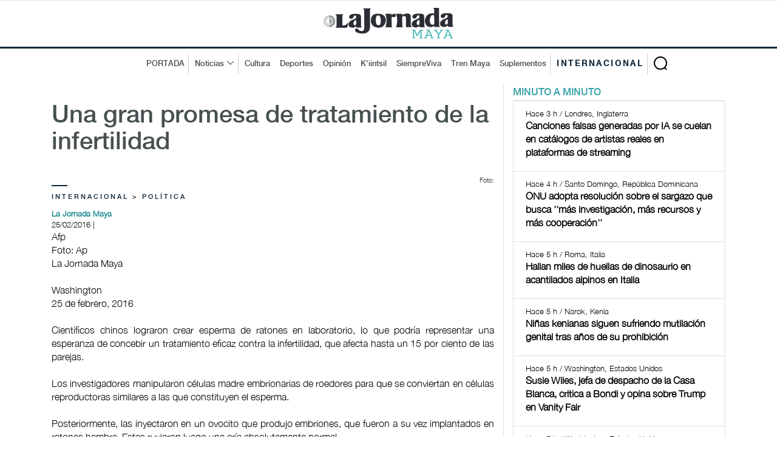

--- FILE ---
content_type: text/html; charset=UTF-8
request_url: https://www.lajornadamaya.mx/internacional/80993/una-gran-promesa-de-tratamiento-de-la-infertilidad
body_size: 8459
content:
      
      
       
       
      
       
 
<!doctype html>
<html lang="en">

<head>
  <title>La Jornada Maya | Internacional | La Jornada Maya | Una gran promesa de tratamiento de la infertilidad</title>
  <meta property="fb:app_id" content="1550455535233931"/>
    <meta property="og:url" content="https://www.lajornadamaya.mx/internacional/80993/una-gran-promesa-de-tratamiento-de-la-infertilidad" />
    <meta property="og:title" content="Una gran promesa de tratamiento de la infertilidad" />
    <meta property="og:description" content="" />
    <meta property="og:type" content="website" />
    <meta property="og:image" content="https://img.lajornadamaya.mx/RatÃ³n.jpg" />
    <meta property="og:image:type" content="image/jpg" />
    <meta property="og:image:width" content="640" />
    <meta property="og:image:height" content="414" />
    <!-- tw tags -->
    <meta property="twitter:card" content="summary_large_image" />
    <meta property="twitter:site" content="@LaJornadaMaya" />
    <meta property="twitter:creator" content="@LaJornadaMaya" />
    <meta property="twitter:title" content="Una gran promesa de tratamiento de la infertilidad" />
    <meta property="twitter:description" content="" />
    <meta property="twitter:image" content="https://img.lajornadamaya.mx/RatÃ³n.jpg" />
    <meta name="google-site-verification" content="tZRO02Jq30_6d0bJHW2mobOuMAFYaMT_VQ38KUHqQnI" />
    <meta property="twitter:image:src" content="https://img.lajornadamaya.mx/RatÃ³n.jpg" />
    <meta property="twitter:url" content="https://www.lajornadamaya.mx/internacional/80993/una-gran-promesa-de-tratamiento-de-la-infertilidad" />
  <meta http-equiv="X-UA-Compatible" content="IE=edge">
  <meta charset = "UTF-8">
  <meta name="description" content="" />
  <meta name="keywords" content="" />
  <meta name="news_keywords" content="" />
  <meta name="apple-mobile-web-app-title" content="La Jornada Maya" />
  <meta name="author" content="La Jornada Maya" />
  <meta http-equiv="X-UA-Compatible" content="IE=edge">
  <!-- Mobile Specific Meta -->
  <meta name="viewport" content="width=device-width, initial-scale=1">
  <link rel="canonical" href="https://www.lajornadamaya.mx/internacional/80993/una-gran-promesa-de-tratamiento-de-la-infertilidad">

  <link href="https://www.lajornadamaya.mx/feed_rss.xml" rel="self" type="application/rss+xml" rel="alternate" title="La Jornada Maya RSS Feed" />
  <link href="https://www.lajornadamaya.mx/sitemap_news.xml" rel="self" type="application/xml" rel="alternate" title="La Jornada Maya Sitemap News" />

   <!-- Favicon -->
  <link rel="apple-touch-icon" sizes="57x57" href="https://www.lajornadamaya.mx/favicon/apple-icon-57x57.png">
  <link rel="apple-touch-icon" sizes="60x60" href="https://www.lajornadamaya.mx/favicon/apple-icon-60x60.png">
  <link rel="apple-touch-icon" sizes="72x72" href="https://www.lajornadamaya.mx/favicon/apple-icon-72x72.png">
  <link rel="apple-touch-icon" sizes="76x76" href="https://www.lajornadamaya.mx/favicon/apple-icon-76x76.png">
  <link rel="apple-touch-icon" sizes="114x114" href="https://www.lajornadamaya.mx/favicon/apple-icon-114x114.png">
  <link rel="apple-touch-icon" sizes="120x120" href="https://www.lajornadamaya.mx/favicon/apple-icon-120x120.png">
  <link rel="apple-touch-icon" sizes="144x144" href="https://www.lajornadamaya.mx/favicon/apple-icon-144x144.png">
  <link rel="apple-touch-icon" sizes="152x152" href="https://www.lajornadamaya.mx/favicon/apple-icon-152x152.png">
  <link rel="apple-touch-icon" sizes="180x180" href="https://www.lajornadamaya.mx/favicon/apple-icon-180x180.png">
  <link rel="icon" type="image/png" sizes="192x192"  href="https://www.lajornadamaya.mx/favicon/android-icon-192x192.png">
  <link rel="icon" type="image/png" sizes="32x32" href="https://www.lajornadamaya.mx/favicon/favicon-32x32.png">
  <link rel="icon" type="image/png" sizes="96x96" href="https://www.lajornadamaya.mx/favicon/favicon-96x96.png">
  <link rel="icon" type="image/png" sizes="16x16" href="https://www.lajornadamaya.mx/favicon/favicon-16x16.png">
  

  <!-- Style CSS -->
  <link rel="stylesheet" href="https://www.lajornadamaya.mx/assets/css/bootstrap.min.css">
  <link rel="stylesheet" href="https://www.lajornadamaya.mx/assets/css/animate.css">
  <link rel="stylesheet" href="https://www.lajornadamaya.mx/assets/css/style.min.css">
  <link rel="stylesheet" href="https://www.lajornadamaya.mx/assets/css/classy.nav.css">
  <link rel="stylesheet" href="https://www.lajornadamaya.mx/assets/css/font-awesome.min.css">
  <link rel="stylesheet" href="https://www.lajornadamaya.mx/assets/css/time.css">
  

 <script>
  window.dataLayer = window.dataLayer || [];
  function gtag(){dataLayer.push(arguments);}
  gtag('js', new Date());

  gtag('config', 'UA-60700718-1');
</script>
<!-- Global site tag (gtag.js) - Google Analytics -->
<script async src="https://www.googletagmanager.com/gtag/js?id=G-E07T0M9RKT"></script>
<script>
  window.dataLayer = window.dataLayer || [];
  function gtag(){dataLayer.push(arguments);}
  gtag('js', new Date());

  gtag('config', 'G-E07T0M9RKT');
</script>

  <script async src="https://pagead2.googlesyndication.com/pagead/js/adsbygoogle.js?client=ca-pub-8812112500878104"
     crossorigin="anonymous"></script>

<!--<script async="" src="https://cdn.relappro.com/adservices/v4/relapads.lite.js"></script>
<script>
    var adserviceslt = adserviceslt || {};
    adserviceslt.cmd = adserviceslt.cmd || [];
    adserviceslt.cmd.push(() => {
        adserviceslt.define('e17fbc45-dc39-4bec-9a0e-2f65e866f10c');
    });
</script>-->
<script type="application/ld+json">
{
  "@context" : "https://schema.org",
  "@type" : "NewsArticle",
    "mainEntityOfPage": {
    "@type": "WebPage",
    "@id": "https://www.lajornadamaya.mx/internacional/80993/una-gran-promesa-de-tratamiento-de-la-infertilidad"
  },
  "name" : "Una gran promesa de tratamiento de la infertilidad",
  "author" : {
    "@type" : "WebPage",
    "name" : "La Jornada Maya",
    "url": "https://www.lajornadamaya.mx"
  },
  "headline": "La Jornada Maya | Una gran promesa de tratamiento de la infertilidad",
      "image": [
        "https://img.lajornadamaya.mx/RatÃ³n.jpg",
        "https://img.lajornadamaya.mx/RatÃ³n.jpg",
        "https://img.lajornadamaya.mx/RatÃ³n.jpg"
  ],
  
  "datePublished": "25/02/2016",
  "dateModified": "25/02/2016",
  
  "articleSection" : "Internacional | Política",
  "url" : "https://www.lajornadamaya.mx/internacional/80993/una-gran-promesa-de-tratamiento-de-la-infertilidad",
  "publisher": {
    "@type": "Organization",
    "name": "La Jornada Maya",
    "logo": {
      "@type": "ImageObject",
      "url": "https://www.lajornadamaya.mx/images/logo.svg"
    }
  },
   "description": "Periódico impreso y digital con la información más relevante de la Península de Yucatán, México y el mundo."
}
</script>
</head>

<body class="header-fixed-top internacional nota">
   <noscript>
    <iframe src="https://www.googletagmanager.com/ns.html?id=GTM-N6HFHK7" height="0" width="0" style="display:none;visibility:hidden"></iframe>
  </noscript>

<!-- ##### Header Area Start ##### -->
  <header class="header-area">
   
  <!-- Logo Area -->
    <div class="logo-area text-center">
      <div class="container h-100">
        <div class="row h-100 align-items-center">
          <div class="col-12">
            <a href="https://www.lajornadamaya.mx" class="original-logo">
              <picture>
                <source media="(min-width: 767px)" srcset="https://www.lajornadamaya.mx/images/logo.svg" width="200" >
                <source media="(min-width: 450px)" srcset="https://www.lajornadamaya.mx/images/logo.svg" width="180" >
                <source media="(min-width: 320px)" srcset="https://www.lajornadamaya.mx/images/logo.svg" width="150" >
                <img alt="La Jornada Maya" data-src="https://www.lajornadamaya.mx/images/logo.svg" width="250" class="lazyload">
              </picture>
            </a>
          </div>
        </div>
      </div>
    </div><!-- End Logo Area -->

    <!-- Nav Area -->
    <div class="original-nav-area" id="stickyNav">
      <div class="classy-nav-container breakpoint-off">
        <div class="container">
          <!-- Classy Menu -->
          <nav class="classy-navbar">
            <!-- Navbar Toggler -->
            <div class="classy-navbar-toggler">
              <span class="navbarToggler"><span></span><span></span><span></span></span>
            </div>
            <div id="logo-menu-2"><a href="https://www.lajornadamaya.mx/"><img alt="La Jornada Maya" data-src="https://www.lajornadamaya.mx/images/logo.svg" alt="La Jornada Maya" width="160"  class="lazyload" class="lazyload"></a> <span class="Internacional" style="font-size: 10px;">INTERNACIONAL </span></div>
            <!-- Menu -->
            <div class="classy-menu" id="originalNav">
              <!-- close btn -->
              <div class="classycloseIcon">
                <div class="cross-wrap"><span class="top"></span><span class="bottom"></span></div>
              </div>
              <!-- Nav Start -->
              <div class="classynav">
                <div id="logo-menu"><a href="https://www.lajornadamaya.mx/"><img alt="La Jornada Maya" data-src="https://www.lajornadamaya.mx/images/logo.svg" alt="La Jornada Maya" width="160"  id="logo-fix"class="lazyload" class="lazyload"></a></div>
                <ul>
                  <li class="borde-dec"><a href="https://www.lajornadamaya.mx">PORTADA</a></li>
                  <li class="borde-dec"><a href="#">Noticias</a>
                    <div class="megamenu">
                      <ul class="single-mega cn-col-5">
                        <li class="title"><a href="https://www.lajornadamaya.mx/quintana-roo">QUINTANA ROO</a></li>
                        <li><a href="https://www.lajornadamaya.mx/quintana-roo/politica">Política</a></li>
                        <li><a href="https://www.lajornadamaya.mx/quintana-roo/economia">Economía</a></li>
                        <li><a href="https://www.lajornadamaya.mx/quintana-roo/turismo">Turismo</a></li>
                        <li><a href="https://www.lajornadamaya.mx/quintana-roo/ecologia">Ecología</a></li>
                        <li><a href="https://www.lajornadamaya.mx/quintana-roo/cultura">Cultura</a></li>
                        <li><a href="https://www.lajornadamaya.mx/quintana-roo/sociedad">Sociedad</a></li>
                        <li><a href="https://www.lajornadamaya.mx/quintana-roo/deportes">Deportes</a></li>
                      </ul>
                      <ul class="single-mega cn-col-5">
                        <li class="title"><a href="https://www.lajornadamaya.mx/yucatan">YUCATÁN</a></li>
                        <li><a href="https://www.lajornadamaya.mx/yucatan/politica">Política</a></li>
                        <li><a href="https://www.lajornadamaya.mx/yucatan/economia">Economía</a></li>
                        <li><a href="https://www.lajornadamaya.mx/yucatan/turismo">Turismo</a></li>
                        <li><a href="https://www.lajornadamaya.mx/yucatan/ecologia">Ecología</a></li>
                        <li><a href="https://www.lajornadamaya.mx/yucatan/sociedad">Sociedad</a></li>
                        <li><a href="https://www.lajornadamaya.mx/yucatan/cultura">Cultura</a></li>
                        <li><a href="https://www.lajornadamaya.mx/yucatan/deportes">Deportes</a></li>
                      </ul>
                      <ul class="single-mega cn-col-5">
                        <li class="title"><a href="https://www.lajornadamaya.mx/campeche">CAMPECHE</a></li>
                        <li><a href="https://www.lajornadamaya.mx/campeche/politica">Política</a></li>
                        <li><a href="https://www.lajornadamaya.mx/campeche/economia">Economía</a></li>
                        <li><a href="https://www.lajornadamaya.mx/campeche/turismo">Turismo</a></li>
                        <li><a href="https://www.lajornadamaya.mx/campeche/ecologia">Ecología</a></li>
                        <li><a href="https://www.lajornadamaya.mx/campeche/sociedad">Sociedad</a></li>
                        <li><a href="https://www.lajornadamaya.mx/campeche/cultura">Cultura</a></li>
                        <li><a href="https://www.lajornadamaya.mx/campeche/deportes">Deportes</a></li>
                      </ul>
                      <ul class="single-mega cn-col-5">
                        <li class="title"><a href="https://www.lajornadamaya.mx/nacional">NACIONAL</a></li>
                        <li><a href="https://www.lajornadamaya.mx/nacional/politica">Política</a></li>
                        <li><a href="https://www.lajornadamaya.mx/nacional/economia">Economía</a></li>
                        <li><a href="https://www.lajornadamaya.mx/nacional/sociedad">Sociedad</a></li>
                        <li><a href="https://www.lajornadamaya.mx/nacional/ciencias">Ciencias</a></li>
                        <li><a href="https://www.lajornadamaya.mx/nacional/espectaculos">Espectáculos</a></li>
                        <li><a href="https://www.lajornadamaya.mx/nacional/cultura">Cultura</a></li>
                        <li><a href="https://www.lajornadamaya.mx/nacional/deportes">Deportes</a></li>
                      </ul>
                      <ul class="single-mega cn-col-5">
                        <li class="title"><a href="https://www.lajornadamaya.mx/internacional">INTERNACIONAL</a></li>
                        <li><a href="https://www.lajornadamaya.mx/internacional/politica">Política</a></li>
                        <li><a href="https://www.lajornadamaya.mx/internacional/economia">Economía</a></li>
                        <li><a href="https://www.lajornadamaya.mx/internacional/sociedad">Sociedad</a></li>
                        <li><a href="https://www.lajornadamaya.mx/internacional/ciencias">Ciencias</a></li>
                        <li><a href="https://www.lajornadamaya.mx/internacional/espectaculos">Espectáculos</a></li>
                        <li><a href="https://www.lajornadamaya.mx/internacional/cultura">Cultura</a></li>
                        <li><a href="https://www.lajornadamaya.mx/internacional/deportes">Deportes</a></li>
                      </ul>
                    </div>                  </li>
                  <li><a href="https://www.lajornadamaya.mx/cultura">Cultura</a></li>
                  <li><a href="https://www.lajornadamaya.mx/deportes">Deportes</a></li>
                  <li><a href="https://www.lajornadamaya.mx/opinion">Opinión</a></li>
                  <li><a href="https://www.lajornadamaya.mx/k'iintsil">K'iintsil</a></li>
                  <li><a href="https://www.lajornadamaya.mx/siempreviva">SiempreViva</a></li>
                  <li><a href="https://www.lajornadamaya.mx/trenmaya">Tren Maya</a></li>
                  <li class="borde-dec"><a href="https://www.lajornadamaya.mx/suplementos">Suplementos</a></li>
                  <li class="borde-dec" id="inter"><a href="https://www.lajornadamaya.mx/internacional"><strong>INTERNACIONAL</strong></a></li>
                </ul>

                                <!-- Search Form  -->
                                <div id="search-wrapper">
                                    <form action="https://www.lajornadamaya.mx/buscador" method="post">
                    <input type="text" id="search" name="buscar" placeholder="Buscar en la Jornada...">
                    <div id="close-icon"></div>
                    <input class="d-none" name="submit" type="submit" value="">
                  </form>
                                </div>
                            </div>
                            <!-- Nav End -->
                        </div>
                    </nav>
                </div>
            </div>
        </div>
    </header>
    <!-- ##### Header Area End ##### -->
    <!-- ##### Header Area End ##### -->

    <!-- ##### Blog Wrapper Start ##### -->
    <div class="blog-wrapper clearfix">
        <div class="container">
           
                <div class="row">
                    <!--Bloque de notas por minuto  -->
                    <div class="col-12 col-lg-8" id="vertical-2">
                 
                   <div class="single-blog-area blog-style-2 wow fadeInUp" data-wow-delay="0.4s" data-wow-duration="1000ms" >
                        <div class="row">
                            <div class="col-12">
                              <div class="single-blog-content mt-30">
                                  <h1><a href="#" class="post-headline">Una gran promesa de tratamiento de la infertilidad</a></h1>
                                  <h6></h6>
                              </div>
                                <div class="single-blog-thumbnail" id="principal">
                                    <img data-src="https://img.lajornadamaya.mx/RatÃ³n.jpg" alt=""  class="lazyload">
                                    <figcaption class="text-right">                         
                              
                             Foto:  
                         
                          </figcaption>
                                    
                                </div>
                            </div>
                            <div class="col-12">
                                <!-- Blog Content -->
                                <div class="single-blog-content">
                                    <div class="line top-line-Internacional"></div>
                                  
                                   <a href="#" class="post-tag Internacional">Internacional > Política</a>
                                  
                                   <div class="post-meta">
                                <p class="maya"><strong>La Jornada Maya</strong></p>
                                <p>25/02/2016 | </p>
                                
                                </div> 
                                <p>Afp<br />
Foto: Ap<br />
La Jornada Maya<br />
<br />
Washington<br />
25 de febrero, 2016<br />
<br />
Científicos chinos lograron crear esperma de ratones en laboratorio, lo que podría representar una esperanza de concebir un tratamiento eficaz contra la infertilidad, que afecta hasta un 15 por ciento de las parejas.<br />
<br />
Los investigadores manipularon células madre embrionarias de roedores para que se conviertan en células reproductoras similares a las que constituyen el esperma.<br />
<br />
Posteriormente, las inyectaron en un ovocito que produjo embriones, que fueron a su vez implantados en ratones hembra. Estas ruvieron luego una cría absolutamente normal.<br />
<br />
Los trabajos, publicados el jueves en Estados Unidos en la revista "Cell Stem Cell", brindan una plataforma de investigación que algún día podría ser utilizada para tratar la infertilidad masculina, que representa un tercio de los casos totales de infertilidad, estimaron los científicos.<br />
<br />
"Reproducir células germinales in vitro sigue siendo el principal objetivo de la biología y de la medicina reproductiva", subraya Jiahao Sha, de la facultad de medicina de Nankin , en China, co-auto del estudio.<br />
<br />
"Estos trabajos ofrecen una gran promesa de tratamiento de la infertilidad masculina", asegura.<br />
<br />
"Establecimos un método sólido, etapa por etapa, que reproduce la formación de células de esperma viables in vitro. Este método es totalmente conforme a las normas internacionales de referencia en la materia, recientemente propuestas por un grupo de biólogos expertos en reproducción".<br />
<br />
Las células germinales provienen de las células madre y están en el origen de la formación de las células reproductoras (espermatozoides en el hombre y ovocitos en la mujer).<br />
<br />
Estas células contienen toda la información genética de un individuo, que transmiten al embrión.<br />
<br />
Una de las principales causas de la infertilidad masculina es la incapacidad de crear células germinales en los testículos, a través de un tipo de división celular, la meiosis, sin la cual no es posible formar esperma viable, explican estos biólogos.<br />
<br />
Al tiempo que saludaron este progreso, científicos que no participaron en los trabajos se manifestaron prudentes en cuanto a su aplicación potencial en humanos.<br />
<br />
"Este estudio en ratones es excelente científicamente para comprender el proceso de la meiosis", estimó Darren Griffin, profesor de genética en la universidad británica de Kent<br />
<br />
Sin embargo, "debemos ser prudentes cuando se trata de concebir una opción posible de tratamiento futuro de la infertilidad masculina", puntualizó.<br />
<br />
Mariana Domínguez Batis</p>
                        </div>
                    </div>
                  </div>
                  
                    
                <br>

            

                <h5 class="title maya" style="border-bottom: 1px solid #e1e1e1; text-transform: uppercase; letter-spacing: 3px; margin-bottom: 10px; margin-top: 10px;">Lo más reciente</h5>

               


      
              <!-- Nota 1  -->
              <div class="single-blog-area blog-style-2 mb-15 wow fadeInUp" data-wow-delay="0.2s" data-wow-duration="1000ms">

                <div class="row align-items-center" id="line-Yucatan">
                                <div class="col-6 col-md-7">
                                <!-- Blog Content -->
                                    <div class="single-blog-content">
                      <a href="#" class="post-tag Yucatan">
                                                Yucatán > Sociedad                        
                        
                      </a>
                      <h4>
                                                <a href="https://www.lajornadamaya.mx/yucatan/256518/gobierno-de-yucatan-entrega-234-aparatos-de-movilidad-y-protesis-con-una-inversion-de-casi-un-mdp" class="post-headline">Gobierno de Yucatán entrega 234 aparatos de movilidad y protesis con una inversión de casi un mdp</a>
                       
                        
                      </h4>
                      <p>          El gobernador Díaz Mena adelantó una donación próxima de 40 motos a personas en situación vulnerable         </p>
                      <p class="horas">La Jornada Maya</p>                
                      <div class="post-meta">
                        <p class="maya"></p>
                        <p class="maya">Hace 50 min | Mérida, Yucatán</p>
                      </div>
                    </div>
                  </div>
                  <div class="col-6 col-md-5">
                    <div class="single-blog-thumbnail">
                      <a href="https://www.lajornadamaya.mx/yucatan/256518/gobierno-de-yucatan-entrega-234-aparatos-de-movilidad-y-protesis-con-una-inversion-de-casi-un-mdp"><img data-src="https://img.lajornadamaya.mx/610411765935600gobierno de yucatan entrega aparatos de movilidad_ 16 diciembre 2025.jpeg" alt="Gobierno de Yucatán entrega 234 aparatos de movilidad y protesis con una inversión de casi un mdp" class="lazyload"></a>
                    </div>
                  </div>
                </div>
              </div>
              <hr>
               


      
              <!-- Nota 1  -->
              <div class="single-blog-area blog-style-2 mb-15 wow fadeInUp" data-wow-delay="0.2s" data-wow-duration="1000ms">

                <div class="row align-items-center" id="line-Yucatan">
                                <div class="col-6 col-md-7">
                                <!-- Blog Content -->
                                    <div class="single-blog-content">
                      <a href="#" class="post-tag Yucatan">
                                                Yucatán > Economía                        
                        
                      </a>
                      <h4>
                                                <a href="https://www.lajornadamaya.mx/yucatan/256517/cecilia-patron-afirma-que-17-de-cada-100-pesos-que-genera-merida-provienen-del-turismo" class="post-headline">Cecilia Patrón afirma que 17 de cada 100 pesos que genera Mérida provienen del turismo</a>
                       
                        
                      </h4>
                      <p>La alcaldesa señaló que busca posicionar a la localidad como destino nacional para el Día de Muertos</p>
                      <p class="horas">La Jornada Maya</p>                
                      <div class="post-meta">
                        <p class="maya"></p>
                        <p class="maya">Hace 1 h | Mérida, Yucatán</p>
                      </div>
                    </div>
                  </div>
                  <div class="col-6 col-md-5">
                    <div class="single-blog-thumbnail">
                      <a href="https://www.lajornadamaya.mx/yucatan/256517/cecilia-patron-afirma-que-17-de-cada-100-pesos-que-genera-merida-provienen-del-turismo"><img data-src="https://img.lajornadamaya.mx/turismoyceciliapatron1.jpeg" alt="Cecilia Patrón afirma que 17 de cada 100 pesos que genera Mérida provienen del turismo" class="lazyload"></a>
                    </div>
                  </div>
                </div>
              </div>
              <hr>
               


      
              <!-- Nota 1  -->
              <div class="single-blog-area blog-style-2 mb-15 wow fadeInUp" data-wow-delay="0.2s" data-wow-duration="1000ms">

                <div class="row align-items-center" id="line-Campeche">
                                <div class="col-6 col-md-7">
                                <!-- Blog Content -->
                                    <div class="single-blog-content">
                      <a href="#" class="post-tag Campeche">
                                                Campeche > Sociedad                        
                        
                      </a>
                      <h4>
                                                <a href="https://www.lajornadamaya.mx/campeche/256516/temporada-de-ciclones-y-huracanes-sigue-abierta-ha-sido-atipica-seprocicam" class="post-headline">Temporada de Ciclones y Huracanes sigue abierta, ha sido atípica: Seprocicam</a>
                       
                        
                      </h4>
                      <p>Protección Civil prevé que el año cierre ''con calma'' en el aspecto climático         </p>
                      <p class="horas">Jairo Magaña</p>                
                      <div class="post-meta">
                        <p class="maya"></p>
                        <p class="maya">Hace 1 h | San Francisco de Campeche</p>
                      </div>
                    </div>
                  </div>
                  <div class="col-6 col-md-5">
                    <div class="single-blog-thumbnail">
                      <a href="https://www.lajornadamaya.mx/campeche/256516/temporada-de-ciclones-y-huracanes-sigue-abierta-ha-sido-atipica-seprocicam"><img data-src="https://img.lajornadamaya.mx/seprocicamhuracanes.jpg" alt="Temporada de Ciclones y Huracanes sigue abierta, ha sido atípica: Seprocicam" class="lazyload"></a>
                    </div>
                  </div>
                </div>
              </div>
              <hr>
               


      
              <!-- Nota 1  -->
              <div class="single-blog-area blog-style-2 mb-15 wow fadeInUp" data-wow-delay="0.2s" data-wow-duration="1000ms">

                <div class="row align-items-center" id="line-Campeche">
                                <div class="col-6 col-md-7">
                                <!-- Blog Content -->
                                    <div class="single-blog-content">
                      <a href="#" class="post-tag Campeche">
                                                Campeche > Sociedad                        
                        
                      </a>
                      <h4>
                                                <a href="https://www.lajornadamaya.mx/campeche/256515/remplazan-tarjetas-del-koox-en-campeche-modelos-anteriores-dejaran-de-ser-funcionales-senala-artec" class="post-headline">Remplazan tarjetas del Ko’ox en Campeche; modelos anteriores dejarán de ser funcionales, señala Artec</a>
                       
                        
                      </h4>
                      <p>          Ciudadanos reclaman al Gobierno Estatal el gasto millonario en el servicio deficiente         </p>
                      <p class="horas">Jairo Magaña</p>                
                      <div class="post-meta">
                        <p class="maya"></p>
                        <p class="maya">Hace 2 h | San Francisco de Campeche</p>
                      </div>
                    </div>
                  </div>
                  <div class="col-6 col-md-5">
                    <div class="single-blog-thumbnail">
                      <a href="https://www.lajornadamaya.mx/campeche/256515/remplazan-tarjetas-del-koox-en-campeche-modelos-anteriores-dejaran-de-ser-funcionales-senala-artec"><img data-src="https://img.lajornadamaya.mx/510411765932360artectarjetaskoox.jpg" alt="Remplazan tarjetas del Ko’ox en Campeche; modelos anteriores dejarán de ser funcionales, señala Artec" class="lazyload"></a>
                    </div>
                  </div>
                </div>
              </div>
              <hr>
              
                <script async src="https://pagead2.googlesyndication.com/pagead/js/adsbygoogle.js?client=ca-pub-8812112500878104"
     crossorigin="anonymous"></script>
<!-- anuncio-notas-horizontal -->
<ins class="adsbygoogle"
     style="display:block"
     data-ad-client="ca-pub-8812112500878104"
     data-ad-slot="4808250183"
     data-ad-format="auto"
     data-full-width-responsive="true"></ins>
<script>
     (adsbygoogle = window.adsbygoogle || []).push({});
</script>
                   
                        

                    </div><!--End de notas por minuto  -->
                  </div>

                    <!-- ##### Sidebar Area ##### -->
                    <div class="col-12 col-md-4 col-lg-4">
                        <div class="post-sidebar-area">
                            <!-- Banner suplementos -->
                            
                            <div class="sidebar-widget-area">
                                    <ul class="nav nav-tabs" role="tablist" id="myTabs">
                <li role="presentation" class="active"><a href="#min-min" aria-controls="home" role="tab" data-toggle="tab">MINUTO A MINUTO</a></li>
               
              </ul><!-- /.ul myTabs -->

              <!-- Tab panes -->
              <div class="tab-content">

              <!--- minuto a minuto  -->  
                <div role="tabpanel" class="tab-pane active"  id="min-min">
                  <div class="list-group">
                                          
                              
                     
                    <a href="https://www.lajornadamaya.mx/internacional/256509/canciones-falsas-generadas-por-ia-se-cuelan-en-catalogos-de-artistas-reales-en-plataformas-de-streaming-inteligencia-artificial" class="list-group-item">
                      <p class="small"><span class="time"><i class="far fa-clock"></i> Hace 3 h / Londres, Inglaterra   </span></p>
                      <h6 class="media-heading"><strong>Canciones falsas generadas por IA se cuelan en catálogos de artistas reales en plataformas de streaming</strong></h6>
                    </a>

                                         
                              
                     
                    <a href="https://www.lajornadamaya.mx/internacional/256506/onu-adopta-una-resolucion-sobre-el-sargazo-que-busca-mas-investigacion-mas-recursos-y-mas-cooperacion" class="list-group-item">
                      <p class="small"><span class="time"><i class="far fa-clock"></i> Hace 4 h / Santo Domingo, República Dominicana  </span></p>
                      <h6 class="media-heading"><strong>ONU adopta resolución sobre el sargazo que busca ''más investigación, más recursos y más cooperación''</strong></h6>
                    </a>

                                         
                              
                     
                    <a href="https://www.lajornadamaya.mx/internacional/256504/hallan-miles-de-huellas-de-dinosaurio-en-acantilados-alpinos-en-italia-glaciar-valle-di-fraele" class="list-group-item">
                      <p class="small"><span class="time"><i class="far fa-clock"></i> Hace 5 h / Roma, Italia   </span></p>
                      <h6 class="media-heading"><strong>Hallan miles de huellas de dinosaurio en acantilados alpinos en Italia</strong></h6>
                    </a>

                                         
                              
                     
                    <a href="https://www.lajornadamaya.mx/internacional/256502/ninas-kenianas-siguen-sufriendo-mutilacion-genital-tras-anos-de-su-prohibicion-kenia-mujeres-masai" class="list-group-item">
                      <p class="small"><span class="time"><i class="far fa-clock"></i> Hace 5 h / Narok, Kenia  </span></p>
                      <h6 class="media-heading"><strong>Niñas kenianas siguen sufriendo mutilación genital tras años de su prohibición</strong></h6>
                    </a>

                                         
                              
                     
                    <a href="https://www.lajornadamaya.mx/internacional/256501/susie-wiles-jefa-de-despacho-de-la-casa-blanca-critica-a-pam-bondi-jeffrey-epstein-y-opina-sobre-trump-en-vanity-fair" class="list-group-item">
                      <p class="small"><span class="time"><i class="far fa-clock"></i> Hace 5 h / Washington, Estados Unidos  </span></p>
                      <h6 class="media-heading"><strong>Susie Wiles, jefa de despacho de la Casa Blanca, critica a Bondi y opina sobre Trump en Vanity Fair</strong></h6>
                    </a>

                                         
                              
                     
                    <a href="https://www.lajornadamaya.mx/internacional/256500/senadores-de-eu-interrogan-a-funcionarios-de-trump-sobre-ataques-a-narcolanchas-en-el-caribe-venezuela" class="list-group-item">
                      <p class="small"><span class="time"><i class="far fa-clock"></i> Hace 5 h / Washington, Estados Unidos  </span></p>
                      <h6 class="media-heading"><strong>Senadores de EU interrogan a funcionarios de Trump sobre ataques a 'narcolanchas' en el Caribe</strong></h6>
                    </a>

                                         
                              
                     
                    <a href="https://www.lajornadamaya.mx/internacional/256496/desalojan-a-manifestantes-que-exigen-resultados-electorales-en-honduras-8-heridos" class="list-group-item">
                      <p class="small"><span class="time"><i class="far fa-clock"></i> Hace 6 h / Tegucigalpa, Honduras  </span></p>
                      <h6 class="media-heading"><strong>Desalojan a manifestantes que exigen resultados electorales en Honduras; 8 heridos</strong></h6>
                    </a>

                                      </div><!-- /.list-group -->
                </div><!-- /.tabpanel -->  

                  </div><!-- /.tab-content -->
                            </div>
                             
                            
<div class="sidebar-widget-area">
                                <a href="https://www.lajornadamaya.mx/suplementos"><h5 class="title maya" style="border-bottom: 3px solid #16868e; text-transform: uppercase; letter-spacing: 3px; ">Suplementos</h5></a>
                                <div class="widget-content">
                                    <div id="carouselExampleIndicators" class="carousel slide" data-ride="carousel">
                                        <ol class="carousel-indicators">
                                            <li data-target="#carouselExampleIndicators" data-slide-to="0" class="active"></li>
                                            <li data-target="#carouselExampleIndicators" data-slide-to="1"></li>
                                            <li data-target="#carouselExampleIndicators" data-slide-to="2"></li>
                                         
                                        </ol>
                                        <div class="carousel-inner">
                                          <div class="carousel-item active"> 
                                            <a target="_blank" href="https://static.lajornadamaya.mx/Tren-maya/">
                                              <img data-src="https://www.lajornadamaya.mx/images/tren-maya.jpg" alt="El Vuelo" class="lazyload">
                                            </a>
                                          </div>
                                          <div class="carousel-item">                
                                            <a target="_blank" href="https://static.lajornadamaya.mx/hamacas/">
                                              <img data-src="https://www.lajornadamaya.mx/images/hamacas-especial.jpg" alt="El Vuelo" class="lazyload">
                                            </a>
                                          </div>

                                          
                                           <div class="carousel-item">                
                                            <a target="_blank" href="https://static.lajornadamaya.mx/el-vuelo-de-la-vida/">
                                              <img data-src="https://www.lajornadamaya.mx/images/el-vuelo-de-la-vida-miel.jpg" alt="El Vuelo" class="lazyload">
                                            </a>
                                          </div>
                                           
                                        </div>
                                        <a class="carousel-control-prev" href="#carouselExampleIndicators" role="button" data-slide="prev">
                                            <span class="carousel-control-prev-icon" aria-hidden="true"></span>
                                            <span class="sr-only">Previous</span>
                                        </a>
                                        <a class="carousel-control-next" href="#carouselExampleIndicators" role="button" data-slide="next">
                                            <span class="carousel-control-next-icon" aria-hidden="true"></span>
                                            <span class="sr-only">Next</span>
                                        </a>
                                    </div>
                                </div>
                            </div>

                            <!-- Impresos -->
                           <a href="https://www.lajornadamaya.mx/impresos" class="btn original-btn" style="float: right; margin-bottom: 15px;">Todos los suplementos</a>

                           
                    <!--<div id="relappro_lite">
    <script>
        var adserviceslt = adserviceslt || {};
        adserviceslt.cmd = adserviceslt.cmd || [];
        adserviceslt.cmd.push(() => {
            adserviceslt.getAd('e17fbc45-dc39-4bec-9a0e-2f65e866f10c', 'relappro_lite');
        });
    </script>
</div>-->

                            
                        </div>
                    </div> <!-- END SIDE BAR -->

                </div>
                <!--Bloque Yucatán  -->
            </div>
        </div>

  

<hr>
      
    <footer class="footer-area text-center">
        <div class="container">
            <div class="row">
                <div class="col-12">
                

                    <!-- Footer Social Area -->
                    <div class="footer-social-area mt-30">
                        
                        <a target="_blank" href="https://www.facebook.com/lajornadamaya/" data-toggle="tooltip" data-placement="top" title="Facebook"><i class="fa fa-facebook fa-2x" aria-hidden="true"></i></a>
                        <a target="_blank" href="https://twitter.com/LaJornadaMaya" data-toggle="tooltip" data-placement="top" title="Twitter"><i class="fa fa-twitter fa-2x" aria-hidden="true"></i></a>
                        <a target="_blank" href="https://mx.linkedin.com/company/la-jornada-maya" data-toggle="tooltip" data-placement="top" title="Linkedin"><i class="fa fa-linkedin fa-2x" aria-hidden="true"></i></a>
                        <a target="_blank" href="https://www.instagram.com/lajornadamaya/" data-toggle="tooltip" data-placement="top" title="Instagram"><i class="fa fa-instagram fa-2x" aria-hidden="true"></i></a>
                        <a target="_blank" href="https://www.youtube.com/@LaJornadaMayaMxNoticias/" data-toggle="tooltip" data-placement="top" title="YouTube"><i class="fa fa-youtube-play fa-2x" aria-hidden="true"></i></a>
                    </div>

                    <div class="footer-social-area mt-30 mb-30">
                        
                        <a href="https://www.lajornadamaya.mx/contacto">Contacto</a>
                       
                        <a href="https://www.lajornadamaya.mx/directorio">Directorio</a>
                       
                        <a href="https://www.lajornadamaya.mx/aviso-de-privacidad">Aviso de privacidad</a>
                      
                    </div>
                </div>
            </div>
        </div>

<hr>


<span style="color:#333;">Copyright &copy;<script>document.write(new Date().getFullYear());</script> Todos los derechos reservados | La Jornada Maya</span>

    </footer>
    <!-- ##### Footer Area Start ##### -->
    
   
    <!-- jQuery (Necessary for All JavaScript Plugins) -->
    <script src="https://www.lajornadamaya.mx/assets/js/jquery-2.2.4.min.js" ></script>
    <!-- Popper js -->
    <script src="https://www.lajornadamaya.mx/assets/js/popper.min.js" async=""></script>
    <!-- Bootstrap js -->
    <script src="https://www.lajornadamaya.mx/assets/js/bootstrap.min.js" async=""></script>
    <!-- Plugins js -->
    <script src="https://www.lajornadamaya.mx/assets/js/plugins.js"></script>
    <!-- Active js -->
    <script src="https://www.lajornadamaya.mx/assets/js/active.js" ></script>
     <!-- Lazysizes js -->
    <script src="https://www.lajornadamaya.mx/assets/js/lazysizes.min.js" async=""></script>

    <script src="https://www.lajornadamaya.mx/assets/js/time.js" async=""></script>
    

<script defer src="https://static.cloudflareinsights.com/beacon.min.js/vcd15cbe7772f49c399c6a5babf22c1241717689176015" integrity="sha512-ZpsOmlRQV6y907TI0dKBHq9Md29nnaEIPlkf84rnaERnq6zvWvPUqr2ft8M1aS28oN72PdrCzSjY4U6VaAw1EQ==" data-cf-beacon='{"version":"2024.11.0","token":"8326b28a23ec4c9d9788e20c9ad99c94","server_timing":{"name":{"cfCacheStatus":true,"cfEdge":true,"cfExtPri":true,"cfL4":true,"cfOrigin":true,"cfSpeedBrain":true},"location_startswith":null}}' crossorigin="anonymous"></script>
</body>


</html>

--- FILE ---
content_type: text/html; charset=UTF-8
request_url: https://www.lajornadamaya.mx/assets/css/classy.nav.css
body_size: 3037
content:
      
      
       
       
      
       

<!doctype html>
<html lang="en">

<head>
  <title>La Jornada Maya - Página no encontrada</title>
  <meta name="description" content="La Jornada Maya" />
  <meta property="fb:app_id" content="1550455535233931"/>
  <meta property="og:url" content="https://www.lajornadamaya.mx" />
  <meta property="og:title" content="La Jornada Maya" />
  <meta property="og:description" content="La Jornada Maya" />
  <meta property="og:type" content="website" />
  <meta property="og:image:type" content="image/png" />
  <meta property="og:image:width" content="640" />
  <meta property="og:image:height" content="414" />
  <meta property="twitter:card" content="summary_large_image" />
  <meta property="twitter:site" content="@LaJornadaMaya" />
  <meta property="twitter:creator" content="@LaJornadaMaya" />
  <meta property="twitter:title" content="La Jornada Maya" /> 
  <meta property="twitter:description" content="La Jornada Maya" />
  <meta name="google-site-verification" content="tZRO02Jq30_6d0bJHW2mobOuMAFYaMT_VQ38KUHqQnI" />
  <meta property="twitter:url" content="https://www.lajornadamaya.mx" />
  <meta http-equiv="X-UA-Compatible" content="IE=edge">
  <meta charset = "UTF-8">
  <!-- Mobile Specific Meta -->
  <meta name="viewport" content="width=device-width, initial-scale=1">

   <!-- Favicon -->
  <link rel="apple-touch-icon" sizes="57x57" href="https://www.lajornadamaya.mx/favicon/apple-icon-57x57.png">
  <link rel="apple-touch-icon" sizes="60x60" href="https://www.lajornadamaya.mx/favicon/apple-icon-60x60.png">
  <link rel="apple-touch-icon" sizes="72x72" href="https://www.lajornadamaya.mx/favicon/apple-icon-72x72.png">
  <link rel="apple-touch-icon" sizes="76x76" href="https://www.lajornadamaya.mx/favicon/apple-icon-76x76.png">
  <link rel="apple-touch-icon" sizes="114x114" href="https://www.lajornadamaya.mx/favicon/apple-icon-114x114.png">
  <link rel="apple-touch-icon" sizes="120x120" href="https://www.lajornadamaya.mx/favicon/apple-icon-120x120.png">
  <link rel="apple-touch-icon" sizes="144x144" href="https://www.lajornadamaya.mx/favicon/apple-icon-144x144.png">
  <link rel="apple-touch-icon" sizes="152x152" href="https://www.lajornadamaya.mx/favicon/apple-icon-152x152.png">
  <link rel="apple-touch-icon" sizes="180x180" href="https://www.lajornadamaya.mx/favicon/apple-icon-180x180.png">
  <link rel="icon" type="image/png" sizes="192x192"  href="https://www.lajornadamaya.mx/favicon/android-icon-192x192.png">
  <link rel="icon" type="image/png" sizes="32x32" href="https://www.lajornadamaya.mx/favicon/favicon-32x32.png">
  <link rel="icon" type="image/png" sizes="96x96" href="https://www.lajornadamaya.mx/favicon/favicon-96x96.png">
  <link rel="icon" type="image/png" sizes="16x16" href="https://www.lajornadamaya.mx/favicon/favicon-16x16.png">
  

  <!-- Style CSS -->
  <link rel="stylesheet" href="https://www.lajornadamaya.mx/assets/css/bootstrap.min.css">
  <link rel="stylesheet" href="https://www.lajornadamaya.mx/assets/css/animate.css">
  <link rel="stylesheet" href="https://www.lajornadamaya.mx/assets/css/style.min.css">
  <link rel="stylesheet" href="https://www.lajornadamaya.mx/assets/css/classy.nav.css">
  <link rel="stylesheet" href="https://www.lajornadamaya.mx/assets/css/font-awesome.min.css">
  <link rel="stylesheet" href="https://www.lajornadamaya.mx/assets/css/time.css">
  

   <!-- Global site tag (gtag.js) - Google Analytics -->
<script async src="https://www.googletagmanager.com/gtag/js?id=UA-60700718-1"></script>
<script>
  window.dataLayer = window.dataLayer || [];
  function gtag(){dataLayer.push(arguments);}
  gtag('js', new Date());

  gtag('config', 'UA-60700718-1');
</script>

<!-- Global site tag (gtag.js) - Google Analytics -->
<script async src="https://www.googletagmanager.com/gtag/js?id=G-E07T0M9RKT"></script>
<script>
  window.dataLayer = window.dataLayer || [];
  function gtag(){dataLayer.push(arguments);}
  gtag('js', new Date());

  gtag('config', 'G-E07T0M9RKT');
</script>

</head>

<body class="header-fixed-top yucatan">
  <noscript>
    <iframe src="https://www.googletagmanager.com/ns.html?id=GTM-N6HFHK7" height="0" width="0" style="display:none;visibility:hidden"></iframe>
  </noscript>
<!-- ##### Header Area Start ##### -->
  <header class="header-area">
  <!-- Logo Area -->
    <div class="logo-area text-center">
      <div class="container h-100">
        <div class="row h-100 align-items-center">
          <div class="col-12">
            <a href="https://www.lajornadamaya.mx" class="lajornada-logo">
              <picture>
                <source media="(min-width: 767px)" srcset="https://www.lajornadamaya.mx/images/logo.svg" width="250" >
                <source media="(min-width: 450px)" srcset="https://www.lajornadamaya.mx/images/logo.svg" width="180" >
                <source media="(min-width: 320px)" srcset="https://www.lajornadamaya.mx/images/logo.svg" width="150" >
                <img alt="La Jornada Maya" data-src="https://www.lajornadamaya.mx/images/logo.svg" width="250" class="lazyload">
              </picture>
            </a>
          </div>
        </div>
      </div>
    </div><!-- End Logo Area -->

    <!-- Nav Area -->
    <div class="lajornada-nav-area" id="stickyNav">
      <div class="classy-nav-container breakpoint-off">
        <div class="container">
          <!-- Classy Menu -->
          <nav class="classy-navbar">
            <!-- Navbar Toggler -->
            <div class="classy-navbar-toggler">
              <span class="navbarToggler"><span></span><span></span><span></span></span>
            </div>
            <div id="logo-menu-2"><a href="https://www.lajornadamaya.mx/"><img alt="La Jornada Maya" data-src="https://www.lajornadamaya.mx/images/logo.svg" alt="La Jornada Maya" width="160"  class="lazyload" class="lazyload"></a></div>
            <!-- Menu -->
            <div class="classy-menu" id="lajornadaNav">
              <!-- close btn -->
              <div class="classycloseIcon">
                <div class="cross-wrap"><span class="top"></span><span class="bottom"></span></div>
              </div>
              <!-- Nav Start -->
              <div class="classynav">
                <div id="logo-menu"><a href="https://www.lajornadamaya.mx/"><img alt="La Jornada Maya" data-src="https://www.lajornadamaya.mx/images/logo.svg" alt="La Jornada Maya" width="160"  id="logo-fix"class="lazyload" class="lazyload"></a></div>
                <ul>
                  <li class="borde-dec"><a href="https://www.lajornadamaya.mx">PORTADA</a></li>
                  <li class="borde-dec"><a href="#">Noticias</a>
                    <div class="megamenu">
                      <ul class="single-mega cn-col-5">
                        <li class="title"><a href="https://www.lajornadamaya.mx/quintana-roo">QUINTANA ROO</a></li>
                        <li><a href="https://www.lajornadamaya.mx/quintana-roo/politica">Política</a></li>
                        <li><a href="https://www.lajornadamaya.mx/quintana-roo/economia">Economía</a></li>
                        <li><a href="https://www.lajornadamaya.mx/quintana-roo/turismo">Turismo</a></li>
                        <li><a href="https://www.lajornadamaya.mx/quintana-roo/ecologia">Ecología</a></li>
                        <li><a href="https://www.lajornadamaya.mx/quintana-roo/sociedad">Cultura</a></li>
                        <li><a href="https://www.lajornadamaya.mx/quintana-roo/cultura">Sociedad</a></li>
                        <li><a href="https://www.lajornadamaya.mx/quintana-roo/deportes">Deportes</a></li>
                      </ul>
                      <ul class="single-mega cn-col-5">
                        <li class="title"><a href="https://www.lajornadamaya.mx/yucatan">YUCATÁN</a></li>
                        <li><a href="https://www.lajornadamaya.mx/yucatan/politica">Política</a></li>
                        <li><a href="https://www.lajornadamaya.mx/yucatan/economia">Economía</a></li>
                        <li><a href="https://www.lajornadamaya.mx/yucatan/turismo">Turismo</a></li>
                        <li><a href="https://www.lajornadamaya.mx/yucatan/ecologia">Ecología</a></li>
                        <li><a href="https://www.lajornadamaya.mx/yucatan/sociedad">Sociedad</a></li>
                        <li><a href="https://www.lajornadamaya.mx/yucatan/cultura">Cultura</a></li>
                        <li><a href="https://www.lajornadamaya.mx/yucatan/deportes">Deportes</a></li>
                      </ul>
                      <ul class="single-mega cn-col-5">
                        <li class="title"><a href="https://www.lajornadamaya.mx/campeche">CAMPECHE</a></li>
                        <li><a href="https://www.lajornadamaya.mx/campeche/politica">Política</a></li>
                        <li><a href="https://www.lajornadamaya.mx/campeche/economia">Economía</a></li>
                        <li><a href="https://www.lajornadamaya.mx/campeche/turismo">Turismo</a></li>
                        <li><a href="https://www.lajornadamaya.mx/campeche/ecologia">Ecología</a></li>
                        <li><a href="https://www.lajornadamaya.mx/campeche/sociedad">Sociedad</a></li>
                        <li><a href="https://www.lajornadamaya.mx/campeche/cultura">Cultura</a></li>
                        <li><a href="https://www.lajornadamaya.mx/campeche/deportes">Deportes</a></li>
                      </ul>
                      <ul class="single-mega cn-col-5">
                        <li class="title"><a href="https://www.lajornadamaya.mx/nacional">NACIONAL</a></li>
                        <li><a href="https://www.lajornadamaya.mx/nacional/politica">Política</a></li>
                        <li><a href="https://www.lajornadamaya.mx/nacional/economia">Economía</a></li>
                        <li><a href="https://www.lajornadamaya.mx/nacional/sociedad">Sociedad</a></li>
                        <li><a href="https://www.lajornadamaya.mx/nacional/ciencias">Ciencias</a></li>
                        <li><a href="https://www.lajornadamaya.mx/nacional/espectaculos">Espectáculos</a></li>
                        <li><a href="https://www.lajornadamaya.mx/nacional/cultura">Cultura</a></li>
                        <li><a href="https://www.lajornadamaya.mx/nacional/deportes">Deportes</a></li>
                      </ul>
                      <ul class="single-mega cn-col-5">
                        <li class="title"><a href="https://www.lajornadamaya.mx/internacional">INTERNACIONAL</a></li>
                        <li><a href="https://www.lajornadamaya.mx/internacional/politica">Política</a></li>
                        <li><a href="https://www.lajornadamaya.mx/internacional/economia">Economía</a></li>
                        <li><a href="https://www.lajornadamaya.mx/internacional/sociedad">Sociedad</a></li>
                        <li><a href="https://www.lajornadamaya.mx/internacional/ciencias">Ciencias</a></li>
                        <li><a href="https://www.lajornadamaya.mx/internacional/espectaculos">Espectáculos</a></li>
                        <li><a href="https://www.lajornadamaya.mx/internacional/cultura">Cultura</a></li>
                        <li><a href="https://www.lajornadamaya.mx/internacional/deportes">Deportes</a></li>
                      </ul>
                    </div>
                  </li>
                  <li><a href="https://www.lajornadamaya.mx/cultura">Cultura</a></li>
                  <li><a href="https://www.lajornadamaya.mx/deportes">Deportes</a></li>
                  <li><a href="https://www.lajornadamaya.mx/opinion">Opinion</a></li>
                  <li><a href="https://www.lajornadamaya.mx/k'iintsil">K'iintsil</a></li>
                  <li><a href="https://www.lajornadamaya.mx/siempreviva">SiempreViva</a></li>
                  <li class="borde-dec"><a href="https://www.lajornadamaya.mx/suplementos">Suplementos</a></li>
                  <li class="maya borde-dec"><a href="https://www.lajornadamaya.mx/impresos"><strong>Ediciones Impresas</strong></a></li>
                </ul>
                <!-- Search Form  -->
                <div id="search-wrapper">
                  <form action="#">
                    <input type="text" id="search" placeholder="Buscar en la Jornada...">
                    <div id="close-icon"></div>
                    <input class="d-none" type="submit" value="">
                  </form>
                </div>
              </div>
              <!-- Nav End -->
            </div>
          </nav>
        </div>
      </div>
    </div>
  </header><!-- ##### Header Area End ##### -->

  <!-- ##### Blog Wrapper Start ##### -->
  <div class="blog-wrapper clearfix">
    <div class="container">
      <div class="row mb-30 text-center">
        <h2 class="post-area-title col-12 text-center">Error 404</h2>
          <br>
          <h6>La página no existe, para regresar a inicio haz click <a href="https://www.lajornadamaya.mx">Aqui </a> o utilice nuestro mapa del sitio para visitar la sección de su interes.</h6>
      </div><!--End nota principal  -->
    </div>
     
        <div class="clearfix"></div>
          <div class="blog-wrapper section-padding-15 clearfix mb-50" >
            <div class="container">
            <div class="row" id="seccion-i">

              <div class="sub-menu">
              <div class="single-blog-area clearfix mb-30 mt-30">
                <!-- Blog Content -->
                <div class="single-blog-content">
                  <div class="line"></div>
                  <a href="https://www.lajornadamaya.mx/yucatan" class="post-tag">Yucatan</a>
                  <ul>
                    <li><a href="https://www.lajornadamaya.mx/yucatan/politica">Política</a></li>
                    <li><a href="https://www.lajornadamaya.mx/yucatan/economia">Economía</a></li>
                    <li><a href="https://www.lajornadamaya.mx/yucatan/turismo">Turismo</a></li>
                    <li><a href="https://www.lajornadamaya.mx/yucatan/ecologia">Ecología</a></li>
                    <li><a href="https://www.lajornadamaya.mx/yucatan/sociedad">Sociedad</a></li>
                    <li><a href="https://www.lajornadamaya.mx/yucatan/cultura">Cultura</a></li>
                    <li><a href="https://www.lajornadamaya.mx/yucatan/deportes">Deportes</a></li>
                  </ul>
                </div>
              </div>
            </div><!-- end submenu -->
            <div class="sub-menu">
                    <div class="single-blog-area clearfix mb-30 mt-30">
                        <!-- Blog Content -->
                        <div class="single-blog-content">
                          <div class="line"></div>
                            <a href="https://www.lajornadamaya.mx/quintana-roo" class="post-tag">Quintana Roo</a>
                            <ul>
                              <li><a href="https://www.lajornadamaya.mx/quintana-roo/politica">Política</a></li>
                              <li><a href="https://www.lajornadamaya.mx/quintana-roo/economia">Economía</a></li>
                              <li><a href="https://www.lajornadamaya.mx/quintana-roo/turismo">Turismo</a></li>
                              <li><a href="https://www.lajornadamaya.mx/quintana-roo/ecologia">Ecología</a></li>
                              <li><a href="https://www.lajornadamaya.mx/quintana-roo/sociedad">Cultura</a></li>
                              <li><a href="https://www.lajornadamaya.mx/quintana-roo/cultura">Sociedad</a></li>
                              <li><a href="https://www.lajornadamaya.mx/quintana-roo/deportes">Deportes</a></li>
                            </ul>
                         
                        </div>
                    </div>
                </div>
                 <div class="sub-menu">
                    <div class="single-blog-area clearfix mb-30 mt-30">
                        <!-- Blog Content -->
                        <div class="single-blog-content">
                            <div class="line"></div>
                            <a href="https://www.lajornadamaya.mx/campeche" class="post-tag">Campeche</a>
                           <ul>
                              <li><a href="https://www.lajornadamaya.mx/campeche/politica">Política</a></li>
                              <li><a href="https://www.lajornadamaya.mx/campeche/economia">Economía</a></li>
                              <li><a href="https://www.lajornadamaya.mx/campeche/turismo">Turismo</a></li>
                              <li><a href="https://www.lajornadamaya.mx/campeche/ecologia">Ecología</a></li>
                              <li><a href="https://www.lajornadamaya.mx/campeche/sociedad">Sociedad</a></li>
                              <li><a href="https://www.lajornadamaya.mx/campeche/cultura">Cultura</a></li>
                              <li><a href="https://www.lajornadamaya.mx/campeche/deportes">Deportes</a></li>
                           </ul>
                         
                        </div>
                    </div>
                </div>
                <!-- Single Blog Area -->
               <div class="sub-menu">
                    <div class="single-blog-area clearfix mb-30 mt-30">
                        <!-- Blog Content -->
                        <div class="single-blog-content">
                          <div class="line"></div>
                          <a href="https://www.lajornadamaya.mx/nacional" class="post-tag">Nacional</a>
                          <ul>
                              <li><a href="https://www.lajornadamaya.mx/nacional/politica">Política</a></li>
                              <li><a href="https://www.lajornadamaya.mx/nacional/economia">Economía</a></li>
                              <li><a href="https://www.lajornadamaya.mx/nacional/sociedad">Sociedad</a></li>
                              <li><a href="https://www.lajornadamaya.mx/nacional/ciencias">Ciencias</a></li>
                              <li><a href="https://www.lajornadamaya.mx/nacional/espectaculos">Espectáculos</a></li>
                              <li><a href="https://www.lajornadamaya.mx/nacional/cultura">Cultura</a></li>
                              <li><a href="https://www.lajornadamaya.mx/nacional/deportes">Deportes</a></li>
                           </ul>
                        </div>
                    </div>
                </div>
                 <div class="sub-menu">
                    <div class="single-blog-area clearfix mb-30 mt-30">
                        <!-- Blog Content -->
                        <div class="single-blog-content">
                            <div class="line"></div>
                            <a href="https://www.lajornadamaya.mx/internacional" class="post-tag" id="inter">Internacional</a>
                           <ul>
                              <li><a href="https://www.lajornadamaya.mx/internacional/politica">Política</a></li>
                              <li><a href="https://www.lajornadamaya.mx/internacional/economia">Economía</a></li>
                              <li><a href="https://www.lajornadamaya.mx/internacional/sociedad">Sociedad</a></li>
                              <li><a href="https://www.lajornadamaya.mx/internacional/ciencias">Ciencias</a></li>
                              <li><a href="https://www.lajornadamaya.mx/internacional/espectaculos">Espectáculos</a></li>
                              <li><a href="https://www.lajornadamaya.mx/internacional/cultura">Cultura</a></li>
                              <li><a href="https://www.lajornadamaya.mx/internacional/deportes">Deportes</a></li>
                           </ul>
                         
                        </div>
                    </div>
                </div>
              </div>
            </div>
          </div>

            
     <footer class="footer-area text-center">
        <div class="container">
            <div class="row">
                <div class="col-12">
                

                    <!-- Footer Social Area -->
                    <div class="footer-social-area mt-30">
                        
                        <a target="_blank" href="https://www.facebook.com/lajornadamaya/" data-toggle="tooltip" data-placement="top" title="Facebook"><i class="fa fa-facebook fa-2x" aria-hidden="true"></i></a>
                        <a target="_blank" href="https://twitter.com/LaJornadaMaya" data-toggle="tooltip" data-placement="top" title="Twitter"><i class="fa fa-twitter fa-2x" aria-hidden="true"></i></a>
                        <a target="_blank" href="https://mx.linkedin.com/company/la-jornada-maya" data-toggle="tooltip" data-placement="top" title="Linkedin"><i class="fa fa-linkedin fa-2x" aria-hidden="true"></i></a>
                        <a target="_blank" href="https://www.instagram.com/lajornadamaya/" data-toggle="tooltip" data-placement="top" title="Instagram"><i class="fa fa-instagram fa-2x" aria-hidden="true"></i></a>
                        <a target="_blank" href="https://www.youtube.com/@LaJornadaMayaMxNoticias/" data-toggle="tooltip" data-placement="top" title="YouTube"><i class="fa fa-youtube-play fa-2x" aria-hidden="true"></i></a>
                    </div>

                    <div class="footer-social-area mt-30 mb-30">
                        
                        <a href="https://www.lajornadamaya.mx/contacto">Contacto</a>
                       
                        <a href="https://www.lajornadamaya.mx/directorio">Directorio</a>
                       
                        <a href="https://www.lajornadamaya.mx/aviso-de-privacidad">Aviso de privacidad</a>
                      
                    </div>
                </div>
            </div>
        </div>

<hr>


<span style="color:#333;">Copyright &copy;<script>document.write(new Date().getFullYear());</script> Todos los derechos reservados | La Jornada Maya</span>

    </footer>
    <!-- ##### Footer Area Start ##### -->
    
   
    <!-- jQuery (Necessary for All JavaScript Plugins) -->
    <script src="https://www.lajornadamaya.mx/assets/js/jquery-2.2.4.min.js" ></script>
    <!-- Popper js -->
    <script src="https://www.lajornadamaya.mx/assets/js/popper.min.js" async=""></script>
    <!-- Bootstrap js -->
    <script src="https://www.lajornadamaya.mx/assets/js/bootstrap.min.js" async=""></script>
    <!-- Plugins js -->
    <script src="https://www.lajornadamaya.mx/assets/js/plugins.js"></script>
    <!-- Active js -->
    <script src="https://www.lajornadamaya.mx/assets/js/active.js" ></script>
     <!-- Lazysizes js -->
    <script src="https://www.lajornadamaya.mx/assets/js/lazysizes.min.js" async=""></script>

    <script src="https://www.lajornadamaya.mx/assets/js/time.js" async=""></script>
    
</body>

</html>

--- FILE ---
content_type: text/html; charset=utf-8
request_url: https://www.google.com/recaptcha/api2/aframe
body_size: 268
content:
<!DOCTYPE HTML><html><head><meta http-equiv="content-type" content="text/html; charset=UTF-8"></head><body><script nonce="kn2rWDkjkOwsM8RmdlQQug">/** Anti-fraud and anti-abuse applications only. See google.com/recaptcha */ try{var clients={'sodar':'https://pagead2.googlesyndication.com/pagead/sodar?'};window.addEventListener("message",function(a){try{if(a.source===window.parent){var b=JSON.parse(a.data);var c=clients[b['id']];if(c){var d=document.createElement('img');d.src=c+b['params']+'&rc='+(localStorage.getItem("rc::a")?sessionStorage.getItem("rc::b"):"");window.document.body.appendChild(d);sessionStorage.setItem("rc::e",parseInt(sessionStorage.getItem("rc::e")||0)+1);localStorage.setItem("rc::h",'1765938661679');}}}catch(b){}});window.parent.postMessage("_grecaptcha_ready", "*");}catch(b){}</script></body></html>

--- FILE ---
content_type: text/css
request_url: https://www.lajornadamaya.mx/assets/css/style.min.css
body_size: 5750
content:
@import url(bootstrap.min.css);@import url(classy-nav.css);@import url(animate.css);@import url(owl.carousel.css);h6,p{color:#000}*,ol,ul{margin:0}#principal-text .line,#seccion-i .line,#seccion-n .line,.contact-form button,.post-a-comment-area button,body{background-color:#fff}.Yucatan,body.nota a.Yucatan,li#yuc a{color:#d6a002}#seccion-c,#seccion-i,#seccion-n,#seccion-q,#seccion-y{margin-right:0}.blog-post-author .author-info .author-role,.coming-soon-area .coming-soon-timer p,.original-btn,.single-blog-area .single-blog-content .post-tag,.single-catagory-area .catagory-title a,li#cam a,li#inter a,li#nac a,li#qroo a,li#rusia a,li#viva a,li#yuc a{letter-spacing:3px}@font-face{font-family:helveticaneuebold;src:url("../fonts/helvetica_neu_bold-webfont.woff2") format("woff2"),url("fonts/helvetica_neu_bold-webfont.woff") format("woff");font-weight:400;font-style:normal;font-display:swap;}@font-face{font-family:helveticaneuemedium;src:url("../fonts/helveticaneue_medium-webfont.woff2") format("woff2"),url("fonts/helveticaneue_medium-webfont.woff") format("woff");font-weight:400;font-style:normal;font-display:swap;}@font-face{font-family:HelveticaNeueLight;src:url("../fonts/HelveticaNeueLight.woff2") format("woff2"),url("fonts/HelveticaNeueLight.woff") format("woff");font-weight:400;font-style:normal;font-display:swap;}*{padding:0}body{font-family:HelveticaNeueLight}h1,h2,h3,h4,h5{color:#000;font-weight:500;line-height:1.1;font-family:helveticaneuemedium}h6,p{line-height:1.4}#principal-text .post-meta p,h6,p{font-family:HelveticaNeueLight}body.nota div{overflow: hidden;}.comment_area .single_comment_area:last-of-type,.sidebar-widget-area .single-blog-post .post-content .post-meta p,.sidebar-widget-area .small,.single_comment_area .children .single_comment_area .comment-meta,h4{margin-bottom:0}h6{font-size:16px}p{font-size:14px}a,a:focus,a:hover{font-family:helveticaneuemedium;-webkit-transition-duration:.5s;text-decoration:none;font-size:14px;outline:0}b {font-family:helveticaneuemedium;}body.nota blockquote{border-left:3px solid #37a2a9;font-size:.93em;font-style:italic;margin-left:50px;background:#f7f7f7;padding:15px 25px;line-height:25px;position:relative;z-index:1}body.nota a{color:#37a2a9;font-size:16px}.Quintana-Roo,body.nota a.Quintana-Roo,li#qroo a{color:#1693c5}.Campeche,body.nota a.Campeche,li#cam a{color:#71a12c}.Nacional,body.nota a.Nacional,li#nac a{color:#70161e}#principal-text .Internacional,.Internacional,body.nota a.Internacional,li#inter a{color:#0c2538}.siempreViva,body.nota a.siempreViva,li#viva a{color:#560291}.faunanuestra,body.nota a.faunanuestra{color:#037f6c}a{transition-duration:.5s;color:#4f4d4d}a:focus,a:hover{transition-duration:.5s}#scrollUp,.header-area{-webkit-transition-duration:.5s}@-webkit-keyframes original{0%{-webkit-transform:rotate(0);transform:rotate(0)}100%{-webkit-transform:rotate(360deg);transform:rotate(360deg)}}@keyframes original{0%{-webkit-transform:rotate(0);transform:rotate(0)}100%{-webkit-transform:rotate(360deg);transform:rotate(360deg)}}ol li,ul li{list-style:none}img{height:auto;max-width:100%}body.suplementos #vertical img{height:300px;width:600px;object-fit:cover}#secundarias .single-blog-content h4 a,.maya,.maya a{color:#16868e}.mt-15{margin-top:15px}.mt-30{margin-top:30px}.mt-50{margin-top:50px}.mt-70{margin-top:70px}.mt-100{margin-top:100px}.mb-15,.sidebar-widget-area .single-blog-post{margin-bottom:15px}.mb-20{margin-bottom:2px}.comment_area .comment-content .comment-meta,.comment_area .single_comment_area,.mb-30{margin-bottom:30px}.comment_area .title,.mb-50{margin-bottom:50px}.ml-15{margin-left:15px}.ml-30{margin-left:30px}.mr-15{margin-right:15px}.mr-30{margin-right:30px}.mb-70{margin-bottom:70px}mb-100{margin-bottom:100px}.bg-img{background-position:center center;background-size:cover;background-repeat:no-repeat}.bg-transparent,.header-area .original-nav-area .classy-nav-container{background-color:transparent}.font-bold{font-weight:700}.font-light{font-weight:300}.height-400{height:400px!important}.height-500{height:500px!important}.height-600{height:600px!important}.height-700{height:700px!important}.height-800{height:800px!important}.section-padding-100{padding:100px 0}.section-padding-50{padding:50px 0}.section-padding-50-0{padding:50px 0 0}.section-padding-100-70{padding:100px 0 70px}.section-padding-100-50{padding:100px 0 50px}.section-padding-100-0{padding:100px 0 0}.section-padding-0-100{padding:0 0 100px}.section-padding-100-20{padding:100px 0 20px}#scrollUp{bottom:60px;right:60px;font-size:13px;text-align:center;color:#878787;letter-spacing:2px;border-bottom:2px solid #878787;transition-duration:.5s;text-transform:uppercase;padding:5px 10px;line-height:1}#scrollUp:hover{color:#30336b;border-color:#30336b}.bg-gray{background-color:#f1f1f1}.background-overlay{position:relative;z-index:2}.background-overlay:after{position:absolute;z-index:-1;top:0;left:0;width:100%;height:100%;content:'';background-color:rgba(0,0,0,.6)}.original-btn{position:relative;z-index:1;padding:0 30px;min-width:175px;height:60px;border:1px solid #dcdcdc;font-size:14px;border-radius:0;line-height:59px;text-transform:uppercase;font-family:"Open Sans",sans-serif;box-shadow:0 0 30px rgba(0,0,0,.1);color:#000}#principal-text p,.bold,.horas,.nota-seccion p,.nota-seccion-primera p{font-family:helveticaneuemedium}.original-btn:focus,.original-btn:hover{font-family:"Open Sans",sans-serif;color:#fff;border-color:#37a2a9;background-color:#37a2a9}#principal-text{background-color:#16868e;margin-left:-15px;padding:0 20px}#principal-text h4,#principal-text h4 a{font-size:27px;margin-top:15px;color:#fff}#principal-text h6{font-size:19px;color:#fff}#principal-text a.post-tag,#seccion-i .nota-seccion p,#seccion-i .nota-seccion-primera p,#seccion-i a.post-tag,#seccion-i ul li a,#seccion-n .nota-seccion p,#seccion-n .nota-seccion-primera p,#seccion-n a.post-tag,#seccion-n ul li a,.coming-soon-area #breakingNewsTicker.ticker ul li a,.coming-soon-area .contact-form .group label,.coming-soon-area .contact-form h5,.coming-soon-area .header-area .top-header .top-social-area a,.coming-soon-area .sidebar-widget-area .title,.cool-facts-area .single-blog-area .post-headline,.cool-facts-area .single-blog-area .post-tag,.cool-facts-area .single-blog-area p{color:#fff}#principal-text .post-meta{position:absolute;bottom:-4px;right:20px}#noticias{padding-right:0}#principal-text p{font-size:15px;text-align:right;color:#fff}#principal-text .post-meta p{font-size:14px;color:#fff}#logo-menu-2{display:none}.box{border:1px solid #e1e1e1;padding:5px}#Yucatan,.top-line-Yucatan{background-color:#d6a002}#Campeche,.top-line-Campeche{background-color:#71a12c}#Quintana,.top-line-Quintana-Roo{background-color:#1693c5}#Nacional,.top-line-Nacional{background-color:#70161e}#Internacional,.top-line-Internacional{background-color:#0c2538}#Kiintsil,#Opinion,.top-line-Kiintsil,.top-line-Opinion{background-color:#37a2a9}#siempreViva,.top-line-siempreViva{background-color:#560291}#faunanuestra,.top-line-faunanuestra{background-color:#037f6c}#line-Yucatan{border-left:3px solid #d6a002}#line-Campeche{border-left:3px solid #71a12c}#line-Quintana-Roo{border-left:3px solid #1693c5}#line-Nacional{border-left:3px solid #70161e}#line-Internacional{border-left:3px solid #0c2538}#line-Kiintsil,#line-Opinion{border-left:3px solid #37a2a9}#line-siempreViva{border-left:3px solid #560291}#line-faunanuestra{border-left:3px solid #037f6c}#line-rusia{border-left:3px solid red}li#rusia a{color:red}.Kiintsil,.Opinion,.header-area .original-nav-area .classynav ul li a:focus,.header-area .original-nav-area .classynav ul li a:hover,.header-area .original-nav-area .classynav ul li.maya a{color:#37a2a9}#search-wrapper #close-icon[style*="display: block"],.rusia{color:red}.header-area{position:relative;width:100%;z-index:100;transition-duration:.5s}.header-area .top-header{height:65px}@media only screen and (max-width:767px){#scrollUp{bottom:30px;right:30px}#principal-text{margin:0 15px}#principal-text h4 a{font-size:24px;margin-top:0;color:#fff}#principal-text h6{font-size:17px}#principal-text .post-meta{position:initial}#noticias{display:flex;flex-flow:column;padding-right:15px}#impresos{order:2}#videos{order:3}#opinion{order:1}#cartones{order:4}#ultima{order:5}.header-area .top-header{height:90px}#logo-menu-2{display:block;margin-left:21%}}.header-area .logo-area,body.campeche .header-area .logo-area,body.faunanuestra .header-area .logo-area,body.internacional .header-area .logo-area,body.nacional .header-area .logo-area,body.opinion .header-area .logo-area,body.quintana-roo .header-area .logo-area,body.rusia .header-area .logo-area,body.siempreviva .header-area .logo-area,body.yucatan .header-area .logo-area{height:80px;border-top:1px solid #e1e1e1;position:relative;z-index:9999;background-color:#fff}.header-area .top-header .top-social-area{text-align:right}.footer-area .footer-social-area a,.header-area .top-header .top-social-area a{display:inline-block;padding:5px 15px;color:#000;font-size:13px}#breakingNewsTicker.ticker ul li a:hover,.header-area .top-header .top-social-area a:focus,.header-area .top-header .top-social-area a:hover,.single-blog-area .single-blog-content h1 a:hover,.single-blog-area .single-blog-content h4 a:focus,.single-blog-area .single-blog-content h4 a:hover{color:#30336b}@media only screen and (min-width:768px) and (max-width:991px){#scrollUp{bottom:30px;right:30px}.header-area .top-header .top-social-area a{padding:5px 7px}}@media only screen and (max-width:767px){.header-area .top-header .top-social-area{text-align:left}.header-area .top-header .top-social-area a{padding:5px 7px}.header-area .logo-area{display:none}body.campeche #logo-menu-2 span,body.faunanuestra #logo-menu-2 span,body.internacional #logo-menu-2 span,body.nacional #logo-menu-2 span,body.opinion #logo-menu-2 span,body.quintana-roo #logo-menu-2 span,body.rusia #logo-menu-2 span,body.siempreviva #logo-menu-2 span,body.yucatan #logo-menu-2 span{font-size:14px;letter-spacing:3px;font-family:helveticaneuemedium}body.campeche #logo-menu-2,body.faunanuestra #logo-menu-2,body.internacional #logo-menu-2,body.nacional #logo-menu-2,body.opinion #logo-menu-2,body.quintana-roo #logo-menu-2,body.rusia #logo-menu-2,body.siempreviva #logo-menu-2,body.yucatan #logo-menu-2{margin-left:4%}body.campeche #logo-menu-2 img,body.faunanuestra #logo-menu-2 img,body.internacional #logo-menu-2 img,body.nacional #logo-menu-2 img,body.opinion #logo-menu-2 img,body.quintana-roo #logo-menu-2 img,body.rusia #logo-menu-2 img,body.siempreviva #logo-menu-2 img,body.yucatan #logo-menu-2 img{border-right:1px solid #e1e1e1;padding-right:8px}}@media only screen and (min-width:576px) and (max-width:767px){.header-area .top-header{height:70px}.header-area .top-header .top-social-area a{padding:5px 4px}}.header-area .logo-area{border-bottom:1px solid #e1e1e1}body.yucatan .header-area .logo-area{border-bottom:3px solid #d6a002}body.opinion .header-area .logo-area{border-bottom:3px solid #16868e}body.siempreviva .header-area .logo-area{border-bottom:3px solid #560291}body.faunanuestra .header-area .logo-area{border-bottom:3px solid #037f6c}body.rusia .header-area .logo-area{border-bottom:3px solid red}body.quintana-roo .header-area .logo-area{border-bottom:3px solid #1693c5}body.campeche .header-area .logo-area{border-bottom:3px solid #71a12c}body.nacional .header-area .logo-area{border-bottom:3px solid #70161e}body.internacional .header-area .logo-area{border-bottom:3px solid #0c2538}.header-area .original-nav-area{height:59px}#seccion-c .post-tag a,#seccion-c ul li a,#seccion-q a.post-tag,#seccion-q ul li a,#seccion-y a.post-tag,#seccion-y ul li a,.header-area .original-nav-area .classynav ul li a{color:#4f4d4d}.header-area .original-nav-area .classy-navbar{height:50px;padding:0}.header-area .is-sticky .original-nav-area{background-color:#fff;margin-top:0;box-shadow:0 5px 15px rgba(0,0,0,.15);position:fixed;width:100%;height:70px;top:0;left:0;right:0;z-index:900}.header-area .is-sticky .original-nav-area .classy-navbar{height:70px}#breakingNewsTicker.ticker{width:100%;text-align:left;position:relative;overflow:hidden}#breakingNewsTicker.ticker ul{width:100%;position:relative}#breakingNewsTicker.ticker ul li{display:none;width:100%}#breakingNewsTicker.ticker ul li a{color:#000;font-size:14px;text-transform:uppercase}.modal-backdrop.show{opacity:0!important;z-index:initial}.borde-left{border-left:3px solid #333}.coming-soon-area,.coming-soon-area .coming-soon-timer .coming-soon-content,.map-area,.single-blog-area,.single-blog-area .single-blog-thumbnail,.single-catagory-area{position:relative;z-index:1}.single-blog-area .single-blog-thumbnail img{height:225px;width:370px;object-fit:cover}.single-blog-area .single-blog-thumbnail .post-date{position:absolute;z-index:10;left:15px;top:15px;border:1px solid #787878;background-color:#fff;padding:20px 8px;text-align:center}.single-blog-area .single-blog-thumbnail .post-date a{font-size:24px;text-transform:uppercase;color:#000;line-height:1;font-family:helveticaneuemedium}.single-blog-area .single-blog-thumbnail .post-date a span{display:block;font-family:"Open Sans",sans-serif;font-size:11px;color:#878787}#seccion-c .single-blog-content,#seccion-i .single-blog-content,#seccion-n .single-blog-content,#seccion-q .single-blog-content,#seccion-y .single-blog-content,#vertical .single-blog-content,#vertical-2 .single-blog-content{height:auto}#vertical img{height:200px;width:370px;object-fit:cover}#principal img,body.nota #vertical-2 #principal img{height:487px;width:730px;object-fit:cover}body.nota #vertical-2 ul li{list-style:disc;margin-left:25px}body.nota #vertical-2 img{height:auto;max-width:100%;object-fit:cover}#vertical .post-meta p,body.nota #vertical-2 figcaption{font-size:11px}body.nota #vertical-2 .post-meta p{font-size:13px}body.nota #vertical-2 .single-blog-area .single-blog-content .line{margin:0 0 10px}body.nota #vertical-2 .single-blog-area.blog-style-2 .single-blog-content>p{line-height:1.4;text-align:justify;margin-bottom:10px;font-size:16px}body.nota #vertical-2 h6{font-size:20px}#opinion img{height:115px;width:172px;object-fit:cover}#vertical,#vertical-2{border-right:1px solid #e1e1e1;margin-bottom:15px}#seccion-y{background-color:#fcd35c}#seccion-c .line,#seccion-q .line,#seccion-y .line{background-color:#4f4d4d}#seccion-c ul,#seccion-q ul,#seccion-y ul{border-left:2px solid #4f4d4d}#seccion-c ul li,#seccion-i ul li,#seccion-n ul li,#seccion-q ul li,#seccion-y ul li{padding-left:15px}#seccion-i ul,#seccion-n ul{border-left:2px solid #fff}#seccion-q{background-color:#67cdf6}#seccion-c{background-color:#a7c164}#seccion-n{background-color:#70161e}#seccion-i{background-color:#0c2538}#vertical .post-meta{position:initial}.sub-menu{width:15%;float:left;padding-left:10px}.nota-seccion,.nota-seccion-primera{width:21%;float:left;padding:0 15px;border-left:1px solid #4f4d4d}.nota-seccion img,.nota-seccion-primera img{height:133px;width:260px;object-fit:cover}.final{border-right:1px solid #4f4d4d}.nota-seccion p,.nota-seccion-primera p{color:#333;margin-top:15px;margin-bottom:10px}.nota-seccion span,.nota-seccion-primera span{font-size:11px;margin-bottom:0;color:#666;display:block}#seccion-i .nota-seccion,#seccion-i .nota-seccion-primera,#seccion-n .nota-seccion,#seccion-n .nota-seccion-primera{border-left:1px solid #fff}#seccion-i .final,#seccion-n .final{border-right:1px solid #fff}#seccion-i .nota-seccion span,#seccion-i .nota-seccion-primera span,#seccion-n .nota-seccion span,#seccion-n .nota-seccion-primera span{color:#e1e1e1}.single-blog-area .single-blog-content{height:255px}.single-blog-area .single-blog-content .line{width:26px;height:2px;margin:10px 0}.relative{position:relative}.horas{font-size:12px;margin-bottom:5px}.single-blog-area .single-blog-content .post-tag{font-size:11px;text-transform:uppercase;margin-bottom:10px;display:block}.footer-area .classynav ul li a:focus,.footer-area .classynav ul li a:hover,.sidebar-widget-area .single-blog-post .post-content .post-meta p a:focus,.sidebar-widget-area .single-blog-post .post-content .post-meta p a:hover,.sidebar-widget-area .single-blog-post .post-content .post-tag:focus,.sidebar-widget-area .single-blog-post .post-content .post-tag:hover,.single-blog-area .single-blog-content .post-tag:focus,.single-blog-area .single-blog-content .post-tag:hover{color:#000}.single-blog-area .single-blog-content h1 a{display:inline-block;color:#475051;font-size:2.5rem}.single-blog-area .single-blog-content h4 a{display:inline-block;color:#475051;font-size:24px}.single-blog-area .single-blog-content>p{line-height:1.1;margin-bottom:70px}.single-blog-area .single-blog-content .post-meta{position:absolute;bottom:5px;left:20px}body.campeche .single-blog-area .single-blog-content .post-meta,body.internacional .single-blog-area .single-blog-content .post-meta,body.nacional .single-blog-area .single-blog-content .post-meta,body.nota .single-blog-area .single-blog-content .post-meta,body.quintana-roo .single-blog-area .single-blog-content .post-meta,body.siempreviva .single-blog-area .single-blog-content .post-meta,body.yucatan .single-blog-area .single-blog-content .post-meta{position:initial;bottom:0;left:15px}.single-blog-area .single-blog-content .post-meta p{font-size:13px;margin-bottom:0;text-align:left}.single-blog-area.blog-style-2 .single-blog-content>p{margin-bottom:8px}.single-catagory-area .catagory-title{background-color:#000;top:50%;left:50%;width:226px;height:156px;position:absolute;z-index:10;-webkit-transform:translate(-50%,-50%);transform:translate(-50%,-50%);display:-webkit-box;display:-ms-flexbox;display:flex;-webkit-box-align:center;-ms-flex-align:center;-ms-grid-row-align:center;align-items:center;-webkit-box-pack:center;-ms-flex-pack:center;justify-content:center;-webkit-transition-duration:.5s;transition-duration:.5s}.single-catagory-area .catagory-title:hover{background-color:#30336b}.single-catagory-area .catagory-title a{font-size:10px;color:#fff;display:inline-block;text-transform:uppercase}.post-tag-content{position:absolute;width:1140px;top:0;left:50%;-webkit-transform:translateX(-50%);transform:translateX(-50%)}.group,.sidebar-widget-area{position:relative;z-index:1;margin-bottom:30px}.sidebar-widget-area .title{font-size:18px;margin-bottom:10px;border-bottom:3px solid #ccc}.sidebar-widget-area .single-blog-post .post-thumbnail{-webkit-box-flex:0;-ms-flex:0 0 115px;flex:0 0 115px;min-width:160px;padding-right:15px}.sidebar-widget-area .single-blog-post .post-content h4{margin-bottom:0;line-height:.8}.sidebar-widget-area .single-blog-post .post-content h4 .post-headline{font-size:16px;color:#475051}.sidebar-widget-area .single-blog-post .post-content .post-meta p a{font-size:11px;color:#878787;font-family:"Open Sans",sans-serif;text-transform:uppercase}.sidebar-widget-area .tags{display:-webkit-box;display:-ms-flexbox;display:flex;-ms-flex-wrap:wrap;flex-wrap:wrap;margin-top:-5px;margin-left:-5px}.sidebar-widget-area .tags a{display:block;padding:0 35px;border:1px solid #c5c5c5;font-size:12px;color:#000;height:45px;line-height:43px;margin:5px}.sidebar-widget-area .tags a:focus,.sidebar-widget-area .tags a:hover{border:1px solid #30336b;color:#fff;background-color:#30336b}@media only screen and (min-width:992px) and (max-width:1199px){.single-blog-area .single-blog-content h1 a,.single-blog-area .single-blog-content>p{margin-bottom:30px}.single-blog-area .single-blog-content h4 a{margin-bottom:20px}.post-tag-content{width:100%}.sidebar-widget-area .tags a{padding:0 20px}}.instagram-feed-area{position:relative;z-index:1;border-top:1px solid #dcdcdc}.instagram-feed-area .insta-title{text-align:center}.instagram-feed-area .insta-title h5{margin-bottom:0;padding:40px 0;font-size:18px}.instagram-feed-area .single-insta-feed{position:relative;z-index:1;clear:both}.instagram-feed-area .single-insta-feed .hover-effects a{display:block;color:#fff;font-size:30px;position:absolute;width:100%;height:100%;top:0;left:0;z-index:10;background-color:rgba(48,51,107,.95);opacity:0;visibility:hidden}.instagram-feed-area .single-insta-feed:focus .hover-effects a,.instagram-feed-area .single-insta-feed:hover .hover-effects a{opacity:1;visibility:visible}.breadcumb-area{position:relative;z-index:1;height:210px}.breadcumb-area .breadcumb-content h2{padding:10px 15px 0;margin-bottom:0;font-size:48px;background-color:#000;color:#fff;display:inline-block;text-transform:uppercase;line-height:1}.blog-post-author{position:relative;z-index:1;padding:70px 0;border-top:1px solid;border-bottom:1px solid;border-color:#c5c5c5}.blog-post-author .author-thumbnail{-webkit-box-flex:0;-ms-flex:0 0 132px;flex:0 0 132px;min-width:132px;padding-right:20px;width:112px;height:112px;border-radius:50%}.blog-post-author .author-thumbnail img,.comment_area .comment-content .comment-author img{border-radius:50%}.blog-post-author .author-info .line{width:26px;height:2px;margin-bottom:20px}.blog-post-author .author-info .author-role{color:#a1a1a1;font-size:11px;text-transform:uppercase;margin-bottom:10px;display:block}.blog-post-author .author-info h4 a{display:inline-block;color:#000;font-size:24px;margin-bottom:0}.blog-post-author .author-info p{line-height:2;margin-bottom:0;font-family:"Open Sans",sans-serif}.single-blog-wrapper .single-blog-area .single-blog-content p{font-family:"Open Sans",sans-serif}.comment_area{border-bottom:1px solid #c5c5c5;padding-bottom:40px}.comment_area .comment-content .comment-author{-webkit-box-flex:0;-ms-flex:0 0 79px;flex:0 0 79px;min-width:79px;margin-right:55px;border-radius:50%}.comment_area .comment-content .comment-meta .post-date{color:#a1a1a1;font-size:11px;text-transform:uppercase;letter-spacing:3px;margin-bottom:0;display:block}.comment_area .comment-content .comment-meta .post-author{margin-bottom:15px;display:block}.comment_area .comment-content .comment-meta p{margin-bottom:15px;font-size:14px;font-family:"Open Sans",sans-serif;line-height:2}.comment_area .comment-content .comment-meta .comment-reply{font-size:11px;color:#000;font-family:"Open Sans",sans-serif;text-transform:uppercase}.comment_area .children .single_comment_area{margin-left:50px;margin-top:30px}.cool-facts-area{position:relative;z-index:1;background-attachment:fixed}.cool-facts-area .single-blog-area .line{margin:0 auto 15px;background-color:#fff}.cool-facts-area .single-cool-facts-area h2{font-size:72px;color:#fff;line-height:1}.cool-facts-area .single-cool-facts-area p{margin-bottom:0;font-size:18px;color:#fff}.contact-form h5,.post-a-comment-area h5{font-size:18px;color:#000;margin-bottom:30px}.group input,.group textarea{font-size:12px;font-style:italic;padding:10px;display:block;width:100%;height:35px;border:#f1f1f1;border-bottom:2px solid}.group input:focus,.group textarea:focus{outline:0;box-shadow:none}.group label{color:#878787;font-style:italic;font-size:12px;font-weight:400;position:absolute;pointer-events:none;left:0;top:5px;transition:.5s}.group .bar{position:relative;display:block;width:100%}.group .bar:after,.group .bar:before{content:'';height:2px;width:0;bottom:0;position:absolute;background-color:#30336b;transition:.5s}.group .bar:before{left:50%}.group .bar:after{right:50%}.group .highlight{position:absolute;height:60%;width:100px;top:25%;left:0;pointer-events:none;opacity:.5}.group textarea{min-height:90px}input:focus~label,input:valid~label,textarea:focus~label,textarea:valid~label{top:-15px;font-size:12px;color:#30336b}input:focus~.bar:after,input:focus~.bar:before,textarea:focus~.bar:after,textarea:focus~.bar:before{width:50%}input:focus~.highlight,textarea:focus~.highlight{-webkit-animation:.3s inputHighlighter;animation:.3s inputHighlighter}@-webkit-keyframes inputHighlighter{from{background-color:#30336b}to{width:0;background-color:transparent}}@-moz-keyframes inputHighlighter{from{background-color:#30336b}to{width:0;background-color:transparent}}@keyframes inputHighlighter{from{background-color:#30336b}to{width:0;background-color:transparent}}.map-area #googleMap{width:100%;height:690px}@media only screen and (min-width:992px) and (max-width:1199px){.map-area #googleMap{height:500px}#search-wrapper{margin-left:15px}}.borde-dec{border-right:1px solid #ccc}#logo-fix{padding-right:30px;display:none}#logo-menu{width:150px}#search-wrapper{display:inline-block;position:relative;right:0;padding-left:10px}@media only screen and (min-width:768px) and (max-width:991px){.post-tag-content{width:100%}.post-sidebar-area{margin-top:0}.sidebar-widget-area .tags a{padding:0 15px}.map-area #googleMap{height:450px}#search-wrapper{margin-left:0;margin-top:15px;padding-left:1em}}#search-wrapper.search-expanded #close-icon:before{-webkit-animation:.25s linear forwards cross-1-in;animation:.25s linear forwards cross-1-in}#search-wrapper.search-expanded #close-icon:after{-webkit-animation:.25s linear .2s forwards cross-2-in;animation:.25s linear .2s forwards cross-2-in}#search-wrapper.search-expanded:after{-webkit-animation:.5s linear forwards lens-out;animation:.5s linear forwards lens-out}#search-wrapper:after{position:absolute;bottom:3px;right:-9px;display:block;content:"";width:14px;height:2px;background-color:#000;-webkit-transform:rotate(45deg) scaleX(0);transform:rotate(45deg) scaleX(0);transform-origin:0 50%;-webkit-animation:.6s linear .9s forwards lens-in;animation:.6s linear .9s forwards lens-in}#search-wrapper #search{background:0 0;border:2px solid #000;outline:0;padding:0 9px;border-radius:1000px;width:0;transition:.3s .6s;font-size:12px}#search-wrapper #search::-webkit-input-placeholder{color:rgba(0,0,0,.6)}#search-wrapper #search:focus{width:270px;padding:7px 15px}@media only screen and (min-width:992px) and (max-width:1199px){#search-wrapper #search:focus{width:170px}}#search-wrapper #close-icon{cursor:pointer;position:absolute;right:10px;top:50%;width:20px;height:20px;-webkit-transform:translateY(-1px);transform:translateY(-1px);transition:.2s;display:none}#search-wrapper #close-icon[style*="display: block"]:before{-webkit-transform:rotate(45deg) scaleX(1) translateY(10px);transform:rotate(45deg) scaleX(1) translateY(10px)}#search-wrapper #close-icon[style*="display: block"]:after{-webkit-transform:rotate(-45deg) scaleX(1) translateY(-10px);transform:rotate(-45deg) scaleX(1) translateY(-10px)}#search-wrapper #close-icon:after,#search-wrapper #close-icon:before{display:block;content:"";position:absolute;width:20px;height:2px;background-color:#878787;transform-origin:100% 50%}#search-wrapper #close-icon:before{-webkit-transform:rotate(45deg) scaleX(0) translateY(10px);transform:rotate(45deg) scaleX(0) translateY(10px)}#search-wrapper #close-icon:after{-webkit-transform:rotate(-45deg) scaleX(0) translateY(-10px);transform:rotate(-45deg) scaleX(0) translateY(-10px)}#search-wrapper #close-icon.closing:before{-webkit-animation:.25s linear forwards cross-1-out;animation:.25s linear forwards cross-1-out}#search-wrapper #close-icon.closing:after{-webkit-animation:.25s linear .2s forwards cross-2-out;animation:.25s linear .2s forwards cross-2-out}@-webkit-keyframes lens-out{0%{-webkit-transform:rotate(45deg) scaleX(1);transform:rotate(45deg) scaleX(1)}30%{-webkit-transform:rotate(45deg) scaleX(1.4);transform:rotate(45deg) scaleX(1.4)}100%{-webkit-transform:rotate(45deg) scaleX(0);transform:rotate(45deg) scaleX(0)}}@keyframes lens-out{0%{-webkit-transform:rotate(45deg) scaleX(1);transform:rotate(45deg) scaleX(1)}30%{-webkit-transform:rotate(45deg) scaleX(1.4);transform:rotate(45deg) scaleX(1.4)}100%{-webkit-transform:rotate(45deg) scaleX(0);transform:rotate(45deg) scaleX(0)}}@-webkit-keyframes lens-in{0%{-webkit-transform:rotate(45deg) scaleX(0);transform:rotate(45deg) scaleX(0)}30%{-webkit-transform:rotate(45deg) scaleX(1.4);transform:rotate(45deg) scaleX(1.4)}100%{-webkit-transform:rotate(45deg) scaleX(1);transform:rotate(45deg) scaleX(1)}}@keyframes lens-in{0%{-webkit-transform:rotate(45deg) scaleX(0);transform:rotate(45deg) scaleX(0)}30%{-webkit-transform:rotate(45deg) scaleX(1.4);transform:rotate(45deg) scaleX(1.4)}100%{-webkit-transform:rotate(45deg) scaleX(1);transform:rotate(45deg) scaleX(1)}}@-webkit-keyframes cross-1-in{0%{-webkit-transform:rotate(45deg) scaleX(0) translateY(10px);transform:rotate(45deg) scaleX(0) translateY(10px)}70%{-webkit-transform:rotate(45deg) scaleX(1.2) translateY(10px);transform:rotate(45deg) scaleX(1.2) translateY(10px)}100%{-webkit-transform:rotate(45deg) scaleX(1) translateY(10px);transform:rotate(45deg) scaleX(1) translateY(10px)}}@keyframes cross-1-in{0%{-webkit-transform:rotate(45deg) scaleX(0) translateY(10px);transform:rotate(45deg) scaleX(0) translateY(10px)}70%{-webkit-transform:rotate(45deg) scaleX(1.2) translateY(10px);transform:rotate(45deg) scaleX(1.2) translateY(10px)}100%{-webkit-transform:rotate(45deg) scaleX(1) translateY(10px);transform:rotate(45deg) scaleX(1) translateY(10px)}}@-webkit-keyframes cross-2-in{0%{-webkit-transform:rotate(-45deg) scaleX(0) translateY(-10px);transform:rotate(-45deg) scaleX(0) translateY(-10px)}70%{-webkit-transform:rotate(-45deg) scaleX(1.2) translateY(-10px);transform:rotate(-45deg) scaleX(1.2) translateY(-10px)}100%{-webkit-transform:rotate(-45deg) scaleX(1) translateY(-10px);transform:rotate(-45deg) scaleX(1) translateY(-10px)}}@keyframes cross-2-in{0%{-webkit-transform:rotate(-45deg) scaleX(0) translateY(-10px);transform:rotate(-45deg) scaleX(0) translateY(-10px)}70%{-webkit-transform:rotate(-45deg) scaleX(1.2) translateY(-10px);transform:rotate(-45deg) scaleX(1.2) translateY(-10px)}100%{-webkit-transform:rotate(-45deg) scaleX(1) translateY(-10px);transform:rotate(-45deg) scaleX(1) translateY(-10px)}}@-webkit-keyframes cross-1-out{0%{-webkit-transform:rotate(45deg) scaleX(1) translateY(10px);transform:rotate(45deg) scaleX(1) translateY(10px)}100%{-webkit-transform:rotate(45deg) scaleX(0) translateY(10px);transform:rotate(45deg) scaleX(0) translateY(10px)}}@keyframes cross-1-out{0%{-webkit-transform:rotate(45deg) scaleX(1) translateY(10px);transform:rotate(45deg) scaleX(1) translateY(10px)}100%{-webkit-transform:rotate(45deg) scaleX(0) translateY(10px);transform:rotate(45deg) scaleX(0) translateY(10px)}}@-webkit-keyframes cross-2-out{0%{-webkit-transform:rotate(-45deg) scaleX(1) translateY(-10px);transform:rotate(-45deg) scaleX(1) translateY(-10px)}100%{-webkit-transform:rotate(-45deg) scaleX(0) translateY(-10px);transform:rotate(-45deg) scaleX(0) translateY(-10px)}}@keyframes cross-2-out{0%{-webkit-transform:rotate(-45deg) scaleX(1) translateY(-10px);transform:rotate(-45deg) scaleX(1) translateY(-10px)}100%{-webkit-transform:rotate(-45deg) scaleX(0) translateY(-10px);transform:rotate(-45deg) scaleX(0) translateY(-10px)}}.footer-area{padding:60px 0;position:relative;z-index:1}.footer-area .classynav ul li a{text-transform:uppercase;color:#4f4d4d}.coming-soon-area .header-area .logo-area{height:auto;padding:130px 0 100px;border-top:1px solid #999da4;border-bottom:none}.coming-soon-area .coming-soon-timer{border-bottom:1px solid #999da4;position:relative;z-index:1}.coming-soon-area .coming-soon-timer p{font-size:14px;margin-bottom:0;text-transform:uppercase;color:#fff;width:100%;text-align:center;position:absolute;top:2px;z-index:10}.coming-soon-area .coming-soon-timer #clock{padding:100px 0;color:#fff;font-size:72px;display:inline-block;line-height:1}.coming-soon-area .coming-soon-timer #clock span{color:#fff;font-size:18px;display:block;margin-bottom:0}.coming-soon-area .contact-form .group input,.coming-soon-area .contact-form .group textarea{border-color:#999da4;background-color:transparent;color:#fff}.sonar-wrapper{position:relative;z-index:0}.sonar-wrapper .sonar-emitter{position:relative;margin:0 auto;width:35%;height:20px;background-color:transparent}@media only screen and (max-width:767px){.header-area .original-nav-area{height:80px}body.opinion .header-area .original-nav-area{border-bottom:3px solid #16868e}body.yucatan .header-area .original-nav-area{border-bottom:3px solid #d6a002}body.quintana-roo .header-area .original-nav-area{border-bottom:3px solid #1693c5}body.campeche .header-area .original-nav-area{border-bottom:3px solid #71a12c}body.nacional .header-area .original-nav-area{border-bottom:3px solid #70161e}body.internacional .header-area .original-nav-area{border-bottom:3px solid #0c2538}body.siempreviva .header-area .original-nav-area{border-bottom:3px solid #560291}body.faunanuestra .header-area .original-nav-area{border-bottom:3px solid #037f6c}body.opinion .classy-navbar-toggler .navbarToggler span{background-color:#16868e}body.yucatan .classy-navbar-toggler .navbarToggler span{background-color:#d6a002}body.quintana-roo .classy-navbar-toggler .navbarToggler span{background-color:#1693c5}body.campeche .classy-navbar-toggler .navbarToggler span{background-color:#71a12c}body.nacional .classy-navbar-toggler .navbarToggler span{background-color:#70161e}body.internacional .classy-navbar-toggler .navbarToggler span{background-color:#0c2538}body.siempreviva .classy-navbar-toggler .navbarToggler span{background-color:#560291}body.faunanuestra .classy-navbar-toggler .navbarToggler span{background-color:#037f6c}.header-area .original-nav-area .classy-navbar{height:70px}.single-blog-area .single-blog-thumbnail img{height:254px;width:380px;object-fit:cover}#vertical .post-meta{margin-bottom:0;padding-bottom:0;border-bottom:none}.nota-seccion,.nota-seccion-primera{float:left;padding:0 15px;border-left:1px solid #4f4d4d}.sub-menu{width:33%;float:left;margin-left:5px}.nota-seccion-primera{width:65%;margin-bottom:0}.nota-seccion{width:50%}.final{display:none}#seccion-i a#inter{font-size:9px}#seccion-c,#seccion-i,#seccion-n,#seccion-q,#seccion-y{margin-right:-15px}#seccion-c a.post-tag,#seccion-c ul li a,#seccion-i ul li a,#seccion-n a.post-tag,#seccion-n ul li a,#seccion-q a.post-tag,#seccion-q ul li a,#seccion-y a.post-tag,#seccion-y ul li a{font-size:12px}#principal-text .single-blog-area .single-blog-content{height:255px}.single-blog-area .single-blog-content{height:auto}.relative{margin-bottom:15px}.single-blog-area .single-blog-content .post-meta{position:initial;margin-bottom:10px;padding-bottom:10px}#principal img{height:350px;width:525px;object-fit:cover}.single-blog-area .single-blog-content h4 a{font-size:20px}.post-tag-content{width:100%}.post-sidebar-area{margin-top:0}.breadcumb-area .breadcumb-content h2,.coming-soon-area .coming-soon-timer #clock{font-size:30px}.blog-post-author .author-thumbnail{-webkit-box-flex:0;-ms-flex:0 0 90px;flex:0 0 90px;min-width:90px}.comment_area .comment-content{padding:20px 15px}.comment_area .comment-content .comment-author{-webkit-box-flex:0;-ms-flex:0 0 60px;flex:0 0 60px;min-width:60px;margin-right:15px}.comment_area .children .single_comment_area{margin-left:15px}.map-area #googleMap{height:400px}#search-wrapper{margin-left:0;margin-top:15px;padding-left:1em}#search-wrapper #search:focus{width:200px}.coming-soon-area .header-area .logo-area{padding:80px 0 50px}.coming-soon-area .coming-soon-timer p{font-size:12px;letter-spacing:1px}.coming-soon-area .coming-soon-timer #clock span{font-size:14px}.sonar-wrapper .sonar-emitter{width:60%}}.sonar-wrapper .sonar-emitter .sonar-wave{position:absolute;top:0;left:0;width:100%;height:100%;border-radius:50px;background-color:#fff;opacity:0;z-index:-1;pointer-events:none;animation:1.2s linear infinite sonarWave}@keyframes sonarWave{0%{opacity:.3}100%{-webkit-transform:scale(1.7);transform:scale(1.7);opacity:0}}

--- FILE ---
content_type: text/css
request_url: https://www.lajornadamaya.mx/assets/css/time.css
body_size: -267
content:
.contenedor {
    width: 100%;
    height: 100%;
    position: absolute;
    max-width: 1000px;
    margin: auto;
    float: right;
    left: 520px;
    top: 30px;
}
.widget {
  width: 100%;
  height: 100%;
  position: absolute;
  top: 0;
  bottom: 0;
  left: 0;
  right: 0;
  margin: auto;
}
.widget p {
  display: inline-block;
  line-height: 1em;
  color: #16868e;
  margin: -1px;
  font-size: 13px;
}
.fecha {
  font-family: arial;
  text-align: center;
  font-size: 1.5em;
  margin-bottom: 5px;
  padding: 0px;
  width: 100%;
}

@media only screen and (max-width:767px) {
    .contenedor {
    left: 106px;
    top: 40px;
}

.widget p {
  font-size: 12px;
}

}



--- FILE ---
content_type: application/javascript
request_url: https://www.lajornadamaya.mx/assets/js/active.js
body_size: 631
content:
(function ($) {
    'use strict';

    var $window = $(window);


    // :: Nav Active Code
    if ($.fn.classyNav) {
        $('#originalNav').classyNav();
        $('#footerNav').classyNav();
    }

    // :: Newsticker Active Code
    if ($.fn.simpleTicker) {
        $.simpleTicker($("#breakingNewsTicker"), {
            speed: 1000,
            delay: 3500,
            easing: 'swing',
            effectType: 'roll'
        });
    }

    

    if( $('body').hasClass('header-fixed-top') ){
      $(window).scroll(function(){
        if( $(window).scrollTop()>80 ){
          $('#logo-fix').css('display','inline-block');
          $('#text').css('position','fixed');
          $('.contenedor').css('display','none');
        }
        else{
          $('#logo-fix').css('display','none');
          $('.contenedor').css('display','block');
        }

      });
    }

    // :: Tooltip Active Code
    $('[data-toggle="tooltip"]').tooltip();

    // :: Owl Carousel Active Code
    if ($.fn.owlCarousel) {
        var welcomeSlide = $('.hero-slides');
        welcomeSlide.owlCarousel({
            items: 2,
            margin: 30,
            loop: true,
            center: true,
            autoplay: true,
            nav: true,
            navText: ['<i class="fa fa-angle-left"></i>', '<i class="fa fa-angle-right"></i>'],
            autoplayTimeout: 5000, // Autoplay Timeout 1s = 1000ms
            smartSpeed: 2000
        });

        welcomeSlide.on('translate.owl.carousel', function () {
            var slideLayer = $("[data-animation]");
            slideLayer.each(function () {
                var anim_name = $(this).data('animation');
                $(this).removeClass('animated ' + anim_name).css('opacity', '0');
            });
        });

        welcomeSlide.on('translated.owl.carousel', function () {
            var slideLayer = welcomeSlide.find('.owl-item.active').find("[data-animation]");
            slideLayer.each(function () {
                var anim_name = $(this).data('animation');
                $(this).addClass('animated ' + anim_name).css('opacity', '1');
            });
        });

        $("[data-delay]").each(function () {
            var anim_del = $(this).data('delay');
            $(this).css('animation-delay', anim_del);
        });

        $("[data-duration]").each(function () {
            var anim_dur = $(this).data('duration');
            $(this).css('animation-duration', anim_dur);
        });

        $('.instagram-slides').owlCarousel({
            items: 7,
            margin: 0,
            loop: true,
            autoplay: true,
            autoplayHoverPause: true,
            autoplayTimeout: 2000, // Autoplay Timeout 1s = 1000ms
            smartSpeed: 2000,
            responsive: {
                0: {
                    items: 2
                },
                480: {
                    items: 3
                },
                576: {
                    items: 4
                },
                992: {
                    items: 5
                },
                1500: {
                    items: 7
                }
            }
        });
    }

   

    // :: Sticky Active Code
    if ($.fn.sticky) {
        $("#stickyNav").sticky({
            topSpacing: 0
        });
    }

    // :: Countdown Active Code
    if ($.fn.countdown) {
        $('#clock').countdown('2020/10/10', function (event) {
            $(this).html(event.strftime('<div>%D <span>Days</span></div> <div>%H <span>Hours</span></div> <div>%M <span>Minutes</span></div> <div>%S <span>Seconds</span></div>'));
        });
    }

    // :: CounterUp Active Code
    if ($.fn.counterUp) {
        $('.counter').counterUp({
            delay: 10,
            time: 2000
        });
    }

    // :: ScrollUp Active Code
    if ($.fn.scrollUp) {
        $.scrollUp({
            scrollSpeed: 1000,
            easingType: 'easeInOutQuart',
            scrollText: 'Top'
        });
    }

    // :: PreventDefault a Click
    $("a[href='#']").on('click', function ($) {
        $.preventDefault();
    });

    // :: WOW Active Code
    if ($window.width() > 767) {
        new WOW().init();
    }

})(jQuery);

--- FILE ---
content_type: image/svg+xml
request_url: https://www.lajornadamaya.mx/images/logo.svg
body_size: 4871
content:
<svg version="1.2" baseProfile="tiny-ps" xmlns="http://www.w3.org/2000/svg" viewBox="0 0 2878 761" width="800" height="212">
	<title>Logo_LJM_G_CMYK-ai</title>
	<style>
		tspan { white-space:pre }
		.shp0 { fill: #020407 } 
		.shp1 { fill: #2c2e35 } 
		.shp2 { fill: #899595 } 
		.shp3 { fill: #b5bebd } 
		.shp4 { fill: #49b8b9 } 
	</style>
	<g id="Capa 1">
		<path id="&lt;Path&gt;" class="shp0" d="" />
		<path id="&lt;Path&gt;" class="shp1" d="M443.09 202.18L574.08 202.18C581.82 200.68 583.95 203.43 580.45 210.41C575.21 220.89 565.1 216.03 565.1 236.99L565.1 412.53C567.35 415.02 570.09 416.27 573.34 416.27C578.2 416.27 636.97 420.76 663.16 369.11C670.65 362.62 674.39 363.75 674.39 372.48C666.41 412.9 662.42 435.11 662.42 439.1C659.8 446.96 654.02 459.31 639.21 459.31L438.97 459.31C435.23 456.82 435.23 453.7 438.97 449.96C444.58 444.34 453.94 433.49 453.94 420.76L453.94 236.99C452.94 226.26 447.95 218.27 438.96 213.03C428.82 207.12 435.98 202.18 443.09 202.18Z" />
		<path id="&lt;Compound Path&gt;" fill-rule="evenodd" class="shp1" d="M928.16 450.32C928.16 454.82 925.79 457.19 921.05 457.43L846.94 457.43C836.21 457.43 829.85 452.32 827.85 442.09C827.85 432.36 824.36 430.36 817.37 436.1C796.78 456.68 764.02 459.32 755.23 459.32C746.46 459.32 681.88 455.19 679.63 398.3C679.63 329.8 763.47 305.85 791.17 295C818.86 284.15 825.98 269.54 825.98 258.69C825.98 247.84 820.37 225.38 803.52 225.38C786.68 225.38 785.55 236.61 769.84 265.8C754.12 294.99 723.05 290.5 706.21 280.77C689.36 271.04 685.81 240.91 704.34 222.38C722.87 203.85 767.96 189.82 816.62 195.06C888.37 191.81 921.69 211.02 916.56 252.7C918.05 351.76 918.8 407.66 918.8 420.38C918.8 439.48 928.16 443.59 928.16 450.32ZM824.85 318.2C820.61 312.21 814.5 312.46 806.51 318.95C784.06 331.68 774.7 356 774.7 373.97C774.95 400.17 783.56 413.27 800.52 413.27C825.23 413.27 833.34 381.58 824.85 318.2Z" />
		<path id="&lt;Compound Path&gt;" fill-rule="evenodd" class="shp1" d="M2127.69 445.8C2127.69 450.29 2125.32 452.66 2120.58 452.91L2046.47 452.91C2035.74 452.91 2029.37 447.79 2027.38 437.56C2027.38 427.83 2023.89 425.84 2016.9 431.58C1996.31 452.16 1963.54 454.79 1954.76 454.79C1945.98 454.79 1881.41 450.66 1879.16 393.78C1879.16 325.28 1963 301.33 1990.69 290.47C2018.39 279.62 2025.51 265.02 2025.51 254.16C2025.51 243.31 2019.89 220.85 2003.05 220.85C1986.2 220.85 1985.08 232.08 1969.37 261.28C1953.64 290.47 1922.58 285.98 1905.73 276.25C1888.89 266.51 1885.33 236.39 1903.87 217.85C1922.39 199.33 1967.49 185.29 2016.15 190.53C2087.9 187.28 2121.21 206.5 2116.08 248.18C2117.58 347.24 2118.33 403.13 2118.33 415.86C2118.33 434.95 2127.69 439.07 2127.69 445.8ZM2024.38 313.68C2020.14 307.69 2014.02 307.93 2006.04 314.43C1983.58 327.15 1974.23 351.48 1974.23 369.45C1974.47 395.65 1983.08 408.75 2000.05 408.75C2024.76 408.75 2032.87 377.06 2024.38 313.68Z" />
		<path id="&lt;Compound Path&gt;" fill-rule="evenodd" class="shp1" d="M2664.49 436.75C2664.49 441.24 2662.12 443.61 2657.38 443.86L2583.27 443.86C2572.54 443.86 2566.18 438.74 2564.18 428.51C2564.18 418.78 2560.69 416.79 2553.7 422.53C2533.11 443.11 2500.35 445.74 2491.56 445.74C2482.79 445.74 2418.21 441.61 2415.96 384.73C2415.96 316.23 2499.8 292.28 2527.5 281.42C2555.19 270.57 2562.31 255.97 2562.31 245.11C2562.31 234.26 2556.7 211.8 2539.85 211.8C2523.01 211.8 2521.89 223.03 2506.17 252.23C2490.45 281.42 2459.38 276.93 2442.54 267.2C2425.69 257.46 2422.14 227.34 2440.67 208.81C2459.2 190.28 2504.3 176.24 2552.96 181.48C2624.71 178.23 2658.02 197.45 2652.89 239.13C2654.39 338.19 2655.13 394.08 2655.13 406.81C2655.13 425.9 2664.49 430.02 2664.49 436.75ZM2561.19 304.63C2556.94 298.64 2550.83 298.89 2542.84 305.38C2520.39 318.1 2511.03 342.43 2511.03 360.4C2511.28 386.6 2519.89 399.7 2536.86 399.7C2561.56 399.7 2569.67 368.01 2561.19 304.63Z" />
		<path id="&lt;Path&gt;" class="shp1" d="M966.71 89.13L1095.46 89.13C1102.2 89.38 1104.07 92.13 1101.08 97.37C1096.58 105.23 1087.6 105.23 1087.6 131.43C1087.6 148.9 1087.97 252.95 1088.72 443.58C1085.48 530.42 1035.57 572.59 939 570.09C794.15 566.35 794.9 498.98 811.74 482.14C857.04 446.58 862.65 523.31 927.4 523.31C938.25 523.31 980.17 530.04 980.17 451.07C980.17 398.42 979.18 291.87 977.18 131.43C977.68 116.96 973.44 106.85 964.45 101.11C955.47 93.63 956.22 89.63 966.71 89.13Z" />
		<path id="&lt;Compound Path&gt;" fill-rule="evenodd" class="shp1" d="M1387.77 327.93C1387.77 344.02 1368.68 463.42 1248.91 459.31C1129.14 455.21 1103.68 367.98 1103.68 327.93C1106.43 231.86 1152.35 186.58 1241.42 192.07C1367.94 193.94 1387.77 268.8 1387.77 327.93ZM1293.08 324.19C1292.7 229.49 1256.39 223.13 1242.55 223.13C1211.1 223.13 1196.26 256.81 1198.01 324.19C1200 388.81 1217.22 417.63 1249.66 410.65C1278.85 416.13 1293.33 387.31 1293.08 324.19Z" />
		<path id="&lt;Path&gt;" class="shp1" d="M1385.9 193.93L1485.09 193.93C1492.57 191.46 1496.31 193.46 1496.31 199.93C1496.31 209.65 1495.19 219.01 1499.31 219.01C1503.42 219.01 1527.76 188.32 1547.59 190.19C1567.43 192.06 1576.04 201.42 1576.04 227.24C1576.04 253.07 1556.95 257.94 1546.47 257.94C1535.99 257.94 1510.72 246.52 1503.8 253.44C1496.87 260.37 1497.81 275.53 1497.81 290.5C1497.81 300.48 1498.06 342.9 1498.56 417.75C1496.56 429.98 1499.81 439.34 1508.29 445.82C1513.03 450.57 1510.53 452.94 1500.8 452.94L1387.77 452.94C1383.03 451.94 1381.53 448.57 1383.28 442.83C1385.9 434.22 1401.99 378.08 1401.99 338.78C1401.99 299.48 1391.89 216.01 1380.65 204.78C1375.79 199.92 1377.54 196.3 1385.9 193.93Z" />
		<path id="&lt;Path&gt;" class="shp1" d="M1587.26 192.81L1688.32 192.81C1695.55 190.59 1699.17 192.96 1699.17 199.94C1699.17 210.4 1698.8 215.64 1706.29 213.02C1713.77 210.4 1751.57 188.31 1791.62 188.31C1831.67 188.31 1859.16 199.94 1859.74 239.96C1860.2 272.15 1861.32 330.04 1863.1 413.63C1863.1 428.98 1874.7 436.46 1878.08 439.83C1881.45 443.2 1881.82 449.38 1875.27 449.38L1783.01 449.38C1774.34 449.13 1770 444.79 1770 436.37C1770 427.95 1769.84 374.58 1769.53 276.27C1772.03 249.57 1759.8 236.22 1732.85 236.22C1707.4 236.22 1696.05 249.57 1698.79 276.27L1700.29 420.37C1700.79 432.34 1704.16 440.08 1710.39 443.57C1717.69 450.87 1706.28 451.81 1701.78 451.81C1698.79 451.81 1661.24 452.18 1589.13 452.93C1584.38 451.19 1582.76 448.19 1584.26 443.95C1586.51 437.58 1608.59 362.35 1603.35 294.24C1599.85 253.06 1592.62 222.49 1581.64 202.53C1579.65 196.05 1581.53 192.81 1587.26 192.81Z" />
		<path id="&lt;Compound Path&gt;" fill-rule="evenodd" class="shp1" d="M2405.06 446.94L2317.85 446.94C2311.74 444.95 2308.68 441.89 2308.68 437.77C2308.68 431.6 2307.75 425.23 2300.26 425.23C2292.78 425.23 2279.31 449.55 2226.53 447.31C2173.75 445.07 2131.83 402.77 2129.59 333.53C2127.34 281.5 2159.16 181.94 2269.2 185.31C2306.99 188.3 2306.24 185.68 2306.24 174.82C2306.24 167.59 2305.87 147.26 2305.12 113.82C2304.75 101.96 2300.25 94.6 2291.65 91.73C2284.54 87.37 2285.54 83.5 2294.65 80.14L2384.86 80.14C2392.34 81.13 2396.08 84.63 2396.08 90.62C2396.08 96.61 2397.33 199.66 2399.83 399.78C2400.33 418.74 2403.19 430.84 2408.43 436.08C2416.29 443.95 2408.05 446.94 2405.06 446.94ZM2308.49 378.81L2305.87 243.32C2307.12 225.11 2298.51 216 2280.04 216C2248.98 216 2222.4 259.04 2222.4 320.8C2222.4 382.56 2249.73 403.89 2276.3 403.89C2294.02 403.89 2304.75 395.53 2308.49 378.81Z" />
		<path id="&lt;Path&gt;" class="shp2" d="M316.29 296.23C337.77 296.23 355.18 313.64 355.18 335.11C355.18 356.59 337.77 374.01 316.29 374.01L316.29 296.23Z" />
		<path id="&lt;Compound Path&gt;" fill-rule="evenodd" class="shp2" d="M426.23 335.11C426.23 397.89 375.53 448.83 312.84 449.22L312.12 449.23L296.8 415.01C301.76 415.96 306.88 416.45 312.12 416.45C357.04 416.45 393.45 380.04 393.45 335.11C393.45 290.19 357.04 253.78 312.12 253.78C307.24 253.78 302.46 254.21 297.81 255.03L310.54 221.01L312.12 221.01C375.14 221.01 426.23 272.1 426.23 335.11ZM296.79 415L296.78 415.01C296.78 415.01 296.79 415.01 296.8 415.01L296.79 415ZM269.38 440.94L267.78 403.32C276.44 408.96 286.25 413 296.78 415.01L269.38 440.94ZM267.78 403.31L267.76 403.31C267.77 403.31 267.77 403.32 267.78 403.32L267.78 403.31ZM232.02 416.39L244.82 380.81C250.89 389.75 258.7 397.41 267.76 403.31L232.02 416.39ZM244.82 380.81L244.81 380.81C244.81 380.81 244.81 380.81 244.82 380.81L244.82 380.81ZM206.98 379.54L232.25 350.6C234.37 361.62 238.72 371.85 244.81 380.81L206.98 379.54ZM232.25 350.59L232.25 350.59C232.25 350.59 232.25 350.59 232.25 350.6L232.25 350.59ZM198.01 335.11L232.79 317.05C231.47 322.86 230.78 328.91 230.78 335.11C230.78 340.41 231.28 345.58 232.25 350.59L198.01 335.11ZM232.81 317.04L232.8 317.02C232.79 317.03 232.79 317.04 232.79 317.05L232.81 317.04ZM207.63 289.17L244.98 289.17C239.29 297.48 235.1 306.89 232.8 317.02L207.63 289.17ZM244.99 289.17L244.98 289.17C244.98 289.17 244.98 289.17 244.98 289.17L244.99 289.17ZM232.07 253.8L268.35 266.54C259.12 272.44 251.17 280.15 244.98 289.17L232.07 253.8ZM268.37 266.55L268.37 266.53C268.36 266.53 268.36 266.54 268.35 266.54L268.37 266.55ZM269.41 229.28L297.79 255.03C287.12 256.93 277.17 260.91 268.37 266.53L269.41 229.28ZM297.81 255.05L297.81 255.03C297.81 255.03 297.8 255.03 297.79 255.03L297.81 255.05Z" />
		<path id="&lt;Compound Path&gt;" fill-rule="evenodd" class="shp3" d="M386.53 335.05C386.53 371.4 360.47 401.68 326.01 408.21L325.29 408.33L313.57 387.17L297.08 407.99L291.57 382.97L269.7 396.28L275.06 371.75L249.81 375.9L263.42 353.77L234.8 350.02L260.01 332.52L235.33 317.56L264.11 314.6L247.12 290.6L277.38 296.14L269.74 268.71L295.61 285.58L298.22 257.58L312.07 282.92L324.32 261.59L325.88 261.86C360.4 268.34 386.53 298.64 386.53 335.05ZM360.34 335.05C360.34 308.39 338.73 286.78 312.07 286.78C285.41 286.78 263.8 308.39 263.8 335.05C263.8 361.7 285.41 383.32 312.07 383.32C338.73 383.32 360.34 361.7 360.34 335.05Z" />
		<path id="&lt;Path&gt;" class="shp4" d="M2065.62 649.38L2079.91 649.38C2081.95 649.38 2084.75 652.62 2084.75 656.59L2084.75 656.57C2084.75 660.55 2081.95 663.78 2079.91 663.78L2064.61 663.78L2050.58 663.78L2030.42 663.78C2027.83 663.78 2024.9 660.55 2024.9 656.57L2024.9 656.59C2024.9 652.62 2027.83 649.38 2030.42 649.38L2044.12 649.38L2044.13 646.03L2044.13 524.26L1995.2 616.53L1975.09 616.53L1926.4 521.87L1926.4 646.47L1926.32 649.41L1940.64 649.41C1942.68 649.41 1945.48 652.64 1945.48 656.62L1945.48 656.59C1945.48 660.57 1942.68 663.81 1940.64 663.81L1925.34 663.81L1911.31 663.81L1891.15 663.81C1888.57 663.81 1885.63 660.57 1885.63 656.59L1885.63 656.62C1885.63 652.64 1888.57 649.41 1891.15 649.41L1904.92 649.41L1904.91 646.82L1904.91 511.45L1903.32 511.49L1886.66 511.49C1884.07 511.49 1881.14 508.25 1881.14 504.27L1881.14 504.29C1881.14 500.32 1884.07 497.08 1886.66 497.08L1903.17 497.08L1904.91 497.08L1938.45 497.08L1986.35 592.54L2035.63 497.08L2065.61 497.08L2067.17 497.08L2072.67 497.08L2087.97 497.08C2090 497.08 2092.81 500.32 2092.81 504.29L2092.81 504.27C2092.81 508.25 2090 511.49 2087.97 511.49L2072.67 511.49L2065.61 511.45L2065.61 645.84L2065.62 649.38Z" />
		<path id="&lt;Compound Path&gt;" fill-rule="evenodd" class="shp4" d="M2285.94 649.41L2293.03 649.41C2295.06 649.41 2297.86 652.64 2297.87 656.61C2297.86 660.58 2295.06 663.81 2293.03 663.81L2243.54 663.81C2240.95 663.81 2238.02 660.58 2238.01 656.61C2238.02 652.64 2240.95 649.41 2243.54 649.41L2250.4 649.41L2253.97 649.4L2239.93 613.31L2169.52 613.31L2156.29 649.4L2161.31 649.41L2166.46 649.41C2168.49 649.41 2171.29 652.64 2171.3 656.61C2171.29 660.58 2168.49 663.81 2166.46 663.81L2116.97 663.81C2114.37 663.81 2111.45 660.58 2111.44 656.61C2111.45 652.64 2114.37 649.41 2116.97 649.41L2124.79 649.41L2132.94 649.41L2186.44 511.5L2175.09 511.51L2163.51 511.51C2159.51 511.51 2156.28 508.28 2156.27 504.31C2156.28 500.34 2159.51 497.11 2163.51 497.11L2216.03 497.11L2278.98 649.37L2285.94 649.41ZM2297.87 656.61C2297.87 656.61 2297.87 656.6 2297.87 656.6L2297.87 656.62C2297.87 656.62 2297.87 656.61 2297.87 656.61ZM2238.01 656.6C2238.01 656.6 2238.01 656.61 2238.01 656.61C2238.01 656.61 2238.01 656.62 2238.01 656.62L2238.01 656.6ZM2171.3 656.62C2171.3 656.62 2171.3 656.61 2171.3 656.61C2171.3 656.61 2171.3 656.6 2171.3 656.6L2171.3 656.62ZM2111.44 656.6C2111.44 656.6 2111.44 656.61 2111.44 656.61C2111.44 656.61 2111.44 656.62 2111.44 656.62L2111.44 656.6ZM2156.27 504.3C2156.27 504.3 2156.27 504.31 2156.27 504.31C2156.27 504.31 2156.27 504.31 2156.27 504.32L2156.27 504.3ZM2175.95 595.34L2233.03 595.34L2215.46 549.18C2210.1 535.16 2206.11 523.64 2203.51 514.62C2201.37 525.3 2198.35 535.92 2194.44 546.45L2175.95 595.34Z" />
		<path id="&lt;Compound Path&gt;" fill-rule="evenodd" class="shp4" d="M2650.45 649.41L2657.54 649.41C2659.57 649.41 2662.37 652.64 2662.38 656.61C2662.37 660.58 2659.57 663.81 2657.54 663.81L2608.05 663.81C2605.46 663.81 2602.53 660.58 2602.52 656.61C2602.53 652.64 2605.46 649.41 2608.05 649.41L2614.91 649.41L2618.48 649.4L2604.44 613.31L2534.03 613.31L2520.8 649.4L2525.82 649.41L2530.97 649.41C2533 649.41 2535.8 652.64 2535.81 656.61C2535.8 660.58 2533 663.81 2530.97 663.81L2481.48 663.81C2478.88 663.81 2475.96 660.58 2475.95 656.61C2475.96 652.64 2478.88 649.41 2481.48 649.41L2489.3 649.41L2497.45 649.41L2550.95 511.5L2539.6 511.51L2528.02 511.51C2524.02 511.51 2520.79 508.28 2520.78 504.31C2520.79 500.34 2524.02 497.11 2528.02 497.11L2580.54 497.11L2643.5 649.37L2650.45 649.41ZM2662.38 656.62C2662.38 656.62 2662.38 656.61 2662.38 656.61C2662.38 656.61 2662.38 656.6 2662.38 656.6L2662.38 656.62ZM2602.52 656.61C2602.52 656.61 2602.52 656.62 2602.52 656.62L2602.52 656.6C2602.52 656.6 2602.52 656.61 2602.52 656.61ZM2535.81 656.62C2535.81 656.62 2535.81 656.61 2535.81 656.61C2535.81 656.61 2535.81 656.6 2535.81 656.6L2535.81 656.62ZM2475.95 656.6C2475.95 656.6 2475.95 656.61 2475.95 656.61C2475.95 656.61 2475.95 656.62 2475.95 656.62L2475.95 656.6ZM2520.78 504.3C2520.78 504.3 2520.78 504.31 2520.78 504.31C2520.78 504.31 2520.78 504.31 2520.78 504.32L2520.78 504.3ZM2540.46 595.34L2597.54 595.34L2579.97 549.18C2574.61 535.16 2570.62 523.64 2568.02 514.62C2565.88 525.3 2562.86 535.92 2558.95 546.45L2540.46 595.34Z" />
		<path id="&lt;Path&gt;" class="shp4" d="M2405.7 649.41L2413.08 649.41C2415.12 649.41 2417.93 652.64 2417.93 656.62L2417.93 656.6C2417.93 660.57 2415.12 663.81 2413.08 663.81L2397.78 663.81L2383.74 663.81L2363.6 663.81C2361 663.81 2358.07 660.57 2358.07 656.6L2358.07 656.62C2358.07 652.64 2361 649.41 2363.6 649.41L2370.33 649.41L2377.03 649.4L2377.03 593.18L2321.88 511.54L2317.1 511.55L2306.54 511.55C2303.94 511.55 2301.01 508.31 2301.01 504.34L2301.01 504.36C2301.01 500.38 2303.94 497.14 2306.54 497.14L2309.79 497.14L2326.68 497.14L2340.72 497.14L2347.6 497.14L2356.02 497.14C2358.06 497.14 2360.87 500.38 2360.87 504.36L2360.87 504.34C2360.87 508.31 2358.06 511.55 2356.02 511.55L2351.83 511.55L2348.79 511.57L2372.43 547.36C2378.56 556.76 2384.26 566.16 2389.54 575.56C2394.6 566.84 2400.72 557.03 2407.93 546.11L2430.96 511.5L2429.08 511.5L2426.49 511.5C2423.9 511.5 2420.97 508.26 2420.97 504.29L2420.97 504.31C2420.97 500.33 2423.9 497.1 2426.49 497.1L2446.64 497.1L2460.68 497.1L2475.98 497.1C2478.02 497.1 2480.82 500.33 2480.82 504.31L2480.82 504.29C2480.82 508.26 2478.02 511.5 2475.98 511.5L2460.68 511.5L2456.44 511.49L2399.31 593.18L2399.31 649.4L2405.7 649.41Z" />
	</g>
</svg>

--- FILE ---
content_type: application/javascript
request_url: https://www.lajornadamaya.mx/assets/js/time.js
body_size: -186
content:
$(function(){
  var actualizarHora = function(){
    var fecha = new Date(),s
        diaSemana = fecha.getDay(),
        dia = fecha.getDate(),
        mes = fecha.getMonth(),
        anio = fecha.getFullYear();
    
    var $pDiaSemana = $(".diaSemana"),
        $pDia = $(".dia"),
        $pMes = $(".mes"),
        $pAnio = $(".anio");
    var semana = ['Domingo','Lunes','Martes','Miércoles','Jueves','Viernes','Sábado'];
    var meses = ['Enero','Febrero','Marzo','Abril','Mayo','Junio','Julio','Agosto','Septiembre','Octubre','Noviembre','Diciembre'];
    
    $pDiaSemana.text(semana[diaSemana]);
    $pDia.text(dia);
    $pMes.text(meses[mes]);
    $pAnio.text(anio);
    
    
  };
  
  
  actualizarHora();
  var intervalo = setInterval(actualizarHora,1000);
});